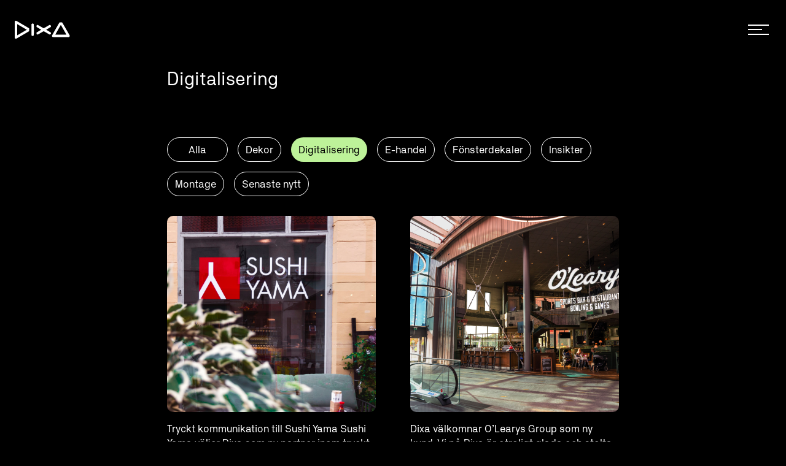

--- FILE ---
content_type: text/html; charset=UTF-8
request_url: https://www.dixa.se/category/digitalisering
body_size: 12819
content:


<!DOCTYPE html>
<html lang="sv-SE">

<head>
<script async src=" https://www.googletagmanager.com/gtag/js?id=G-119906235"></script>

<script>
 window.dataLayer = window.dataLayer || [];
 function gtag(){dataLayer.push(arguments);}
 gtag('js', new Date());
 gtag('config', 'G-119906235');</script>
    <meta charset="UTF-8">
    <meta name="viewport" content="width=device-width, initial-scale=1">
	<link rel="icon" type="image/png" href="https://www.dixa.se/wp-content/uploads/2022/12/Skarmavbild-2022-12-13-kl.-09.56.33-e1670926215308.png">
    <style type="text/css">.text-dixa-strong-new-green{color:#bdf299!important} .primary-button{background-color: #bdf299!important} .primary-button:hover{background-color: black !important} .cat-btns.active{background-color: #bdf299!important} .cat-btns:hover{background-color: #bdf299!important} .usp-button{background-color: #bdf299!important} .usp-button:hover{background-color: black !important} .gform_button {background-color: #bdf299!important} .gform_button:hover{background-color: black !important} .hexagon{fill:#defbd0!important}</style>

    <meta name='robots' content='index, follow, max-image-preview:large, max-snippet:-1, max-video-preview:-1' />
<link rel="alternate" hreflang="sv" href="https://www.dixa.se/category/digitalisering/" />
<link rel="alternate" hreflang="x-default" href="https://www.dixa.se/category/digitalisering/" />

<!-- Google Tag Manager for WordPress by gtm4wp.com -->
<script data-cfasync="false" data-pagespeed-no-defer>
	var gtm4wp_datalayer_name = "dataLayer";
	var dataLayer = dataLayer || [];
</script>
<!-- End Google Tag Manager for WordPress by gtm4wp.com -->
	<!-- This site is optimized with the Yoast SEO Premium plugin v26.7 (Yoast SEO v26.7) - https://yoast.com/wordpress/plugins/seo/ -->
	<title>Digitalisering-arkiv - Dixa</title>
	<link rel="canonical" href="https://www.dixa.se/category/digitalisering/" />
	<meta property="og:locale" content="sv_SE" />
	<meta property="og:type" content="article" />
	<meta property="og:title" content="Digitalisering-arkiv" />
	<meta property="og:url" content="https://www.dixa.se/category/digitalisering/" />
	<meta property="og:site_name" content="Dixa" />
	<meta name="twitter:card" content="summary_large_image" />
	<script type="application/ld+json" class="yoast-schema-graph">{"@context":"https://schema.org","@graph":[{"@type":"CollectionPage","@id":"https://www.dixa.se/category/digitalisering/","url":"https://www.dixa.se/category/digitalisering/","name":"Digitalisering-arkiv - Dixa","isPartOf":{"@id":"https://www.dixa.se/#website"},"primaryImageOfPage":{"@id":"https://www.dixa.se/category/digitalisering/#primaryimage"},"image":{"@id":"https://www.dixa.se/category/digitalisering/#primaryimage"},"thumbnailUrl":"https://www.dixa.se/wp-content/uploads/2024/09/lilla5-scaled.jpg","breadcrumb":{"@id":"https://www.dixa.se/category/digitalisering/#breadcrumb"},"inLanguage":"sv-SE"},{"@type":"ImageObject","inLanguage":"sv-SE","@id":"https://www.dixa.se/category/digitalisering/#primaryimage","url":"https://www.dixa.se/wp-content/uploads/2024/09/lilla5-scaled.jpg","contentUrl":"https://www.dixa.se/wp-content/uploads/2024/09/lilla5-scaled.jpg","width":2560,"height":1707,"caption":"Sushi Yama"},{"@type":"BreadcrumbList","@id":"https://www.dixa.se/category/digitalisering/#breadcrumb","itemListElement":[{"@type":"ListItem","position":1,"name":"Hem","item":"https://www.dixa.se/"},{"@type":"ListItem","position":2,"name":"Digitalisering"}]},{"@type":"WebSite","@id":"https://www.dixa.se/#website","url":"https://www.dixa.se/","name":"Dixa","description":"Skräddarsydda trycklösningar med montering i hela Sverige","publisher":{"@id":"https://www.dixa.se/#organization"},"potentialAction":[{"@type":"SearchAction","target":{"@type":"EntryPoint","urlTemplate":"https://www.dixa.se/?s={search_term_string}"},"query-input":{"@type":"PropertyValueSpecification","valueRequired":true,"valueName":"search_term_string"}}],"inLanguage":"sv-SE"},{"@type":"Organization","@id":"https://www.dixa.se/#organization","name":"Dixa","url":"https://www.dixa.se/","logo":{"@type":"ImageObject","inLanguage":"sv-SE","@id":"https://www.dixa.se/#/schema/logo/image/","url":"https://www.dixa.se/wp-content/uploads/2023/01/DIXA.jpg","contentUrl":"https://www.dixa.se/wp-content/uploads/2023/01/DIXA.jpg","width":1440,"height":1024,"caption":"Dixa"},"image":{"@id":"https://www.dixa.se/#/schema/logo/image/"},"sameAs":["https://www.linkedin.com/company/dixa-ab"]}]}</script>
	<!-- / Yoast SEO Premium plugin. -->


		<!-- This site uses the Google Analytics by MonsterInsights plugin v9.11.1 - Using Analytics tracking - https://www.monsterinsights.com/ -->
							<script src="//www.googletagmanager.com/gtag/js?id=G-XQVM6M1PY8"  data-cfasync="false" data-wpfc-render="false" type="text/javascript" async></script>
			<script data-cfasync="false" data-wpfc-render="false" type="text/javascript">
				var mi_version = '9.11.1';
				var mi_track_user = true;
				var mi_no_track_reason = '';
								var MonsterInsightsDefaultLocations = {"page_location":"https:\/\/www.dixa.se\/category\/digitalisering\/"};
								if ( typeof MonsterInsightsPrivacyGuardFilter === 'function' ) {
					var MonsterInsightsLocations = (typeof MonsterInsightsExcludeQuery === 'object') ? MonsterInsightsPrivacyGuardFilter( MonsterInsightsExcludeQuery ) : MonsterInsightsPrivacyGuardFilter( MonsterInsightsDefaultLocations );
				} else {
					var MonsterInsightsLocations = (typeof MonsterInsightsExcludeQuery === 'object') ? MonsterInsightsExcludeQuery : MonsterInsightsDefaultLocations;
				}

								var disableStrs = [
										'ga-disable-G-XQVM6M1PY8',
									];

				/* Function to detect opted out users */
				function __gtagTrackerIsOptedOut() {
					for (var index = 0; index < disableStrs.length; index++) {
						if (document.cookie.indexOf(disableStrs[index] + '=true') > -1) {
							return true;
						}
					}

					return false;
				}

				/* Disable tracking if the opt-out cookie exists. */
				if (__gtagTrackerIsOptedOut()) {
					for (var index = 0; index < disableStrs.length; index++) {
						window[disableStrs[index]] = true;
					}
				}

				/* Opt-out function */
				function __gtagTrackerOptout() {
					for (var index = 0; index < disableStrs.length; index++) {
						document.cookie = disableStrs[index] + '=true; expires=Thu, 31 Dec 2099 23:59:59 UTC; path=/';
						window[disableStrs[index]] = true;
					}
				}

				if ('undefined' === typeof gaOptout) {
					function gaOptout() {
						__gtagTrackerOptout();
					}
				}
								window.dataLayer = window.dataLayer || [];

				window.MonsterInsightsDualTracker = {
					helpers: {},
					trackers: {},
				};
				if (mi_track_user) {
					function __gtagDataLayer() {
						dataLayer.push(arguments);
					}

					function __gtagTracker(type, name, parameters) {
						if (!parameters) {
							parameters = {};
						}

						if (parameters.send_to) {
							__gtagDataLayer.apply(null, arguments);
							return;
						}

						if (type === 'event') {
														parameters.send_to = monsterinsights_frontend.v4_id;
							var hookName = name;
							if (typeof parameters['event_category'] !== 'undefined') {
								hookName = parameters['event_category'] + ':' + name;
							}

							if (typeof MonsterInsightsDualTracker.trackers[hookName] !== 'undefined') {
								MonsterInsightsDualTracker.trackers[hookName](parameters);
							} else {
								__gtagDataLayer('event', name, parameters);
							}
							
						} else {
							__gtagDataLayer.apply(null, arguments);
						}
					}

					__gtagTracker('js', new Date());
					__gtagTracker('set', {
						'developer_id.dZGIzZG': true,
											});
					if ( MonsterInsightsLocations.page_location ) {
						__gtagTracker('set', MonsterInsightsLocations);
					}
										__gtagTracker('config', 'G-XQVM6M1PY8', {"forceSSL":"true","link_attribution":"true"} );
										window.gtag = __gtagTracker;										(function () {
						/* https://developers.google.com/analytics/devguides/collection/analyticsjs/ */
						/* ga and __gaTracker compatibility shim. */
						var noopfn = function () {
							return null;
						};
						var newtracker = function () {
							return new Tracker();
						};
						var Tracker = function () {
							return null;
						};
						var p = Tracker.prototype;
						p.get = noopfn;
						p.set = noopfn;
						p.send = function () {
							var args = Array.prototype.slice.call(arguments);
							args.unshift('send');
							__gaTracker.apply(null, args);
						};
						var __gaTracker = function () {
							var len = arguments.length;
							if (len === 0) {
								return;
							}
							var f = arguments[len - 1];
							if (typeof f !== 'object' || f === null || typeof f.hitCallback !== 'function') {
								if ('send' === arguments[0]) {
									var hitConverted, hitObject = false, action;
									if ('event' === arguments[1]) {
										if ('undefined' !== typeof arguments[3]) {
											hitObject = {
												'eventAction': arguments[3],
												'eventCategory': arguments[2],
												'eventLabel': arguments[4],
												'value': arguments[5] ? arguments[5] : 1,
											}
										}
									}
									if ('pageview' === arguments[1]) {
										if ('undefined' !== typeof arguments[2]) {
											hitObject = {
												'eventAction': 'page_view',
												'page_path': arguments[2],
											}
										}
									}
									if (typeof arguments[2] === 'object') {
										hitObject = arguments[2];
									}
									if (typeof arguments[5] === 'object') {
										Object.assign(hitObject, arguments[5]);
									}
									if ('undefined' !== typeof arguments[1].hitType) {
										hitObject = arguments[1];
										if ('pageview' === hitObject.hitType) {
											hitObject.eventAction = 'page_view';
										}
									}
									if (hitObject) {
										action = 'timing' === arguments[1].hitType ? 'timing_complete' : hitObject.eventAction;
										hitConverted = mapArgs(hitObject);
										__gtagTracker('event', action, hitConverted);
									}
								}
								return;
							}

							function mapArgs(args) {
								var arg, hit = {};
								var gaMap = {
									'eventCategory': 'event_category',
									'eventAction': 'event_action',
									'eventLabel': 'event_label',
									'eventValue': 'event_value',
									'nonInteraction': 'non_interaction',
									'timingCategory': 'event_category',
									'timingVar': 'name',
									'timingValue': 'value',
									'timingLabel': 'event_label',
									'page': 'page_path',
									'location': 'page_location',
									'title': 'page_title',
									'referrer' : 'page_referrer',
								};
								for (arg in args) {
																		if (!(!args.hasOwnProperty(arg) || !gaMap.hasOwnProperty(arg))) {
										hit[gaMap[arg]] = args[arg];
									} else {
										hit[arg] = args[arg];
									}
								}
								return hit;
							}

							try {
								f.hitCallback();
							} catch (ex) {
							}
						};
						__gaTracker.create = newtracker;
						__gaTracker.getByName = newtracker;
						__gaTracker.getAll = function () {
							return [];
						};
						__gaTracker.remove = noopfn;
						__gaTracker.loaded = true;
						window['__gaTracker'] = __gaTracker;
					})();
									} else {
										console.log("");
					(function () {
						function __gtagTracker() {
							return null;
						}

						window['__gtagTracker'] = __gtagTracker;
						window['gtag'] = __gtagTracker;
					})();
									}
			</script>
							<!-- / Google Analytics by MonsterInsights -->
		<style id='wp-img-auto-sizes-contain-inline-css' type='text/css'>
img:is([sizes=auto i],[sizes^="auto," i]){contain-intrinsic-size:3000px 1500px}
/*# sourceURL=wp-img-auto-sizes-contain-inline-css */
</style>
<link rel='stylesheet' id='wp-block-library-css' href='https://www.dixa.se/wp-includes/css/dist/block-library/style.min.css?ver=6.9' type='text/css' media='all' />
<style id='wp-block-paragraph-inline-css' type='text/css'>
.is-small-text{font-size:.875em}.is-regular-text{font-size:1em}.is-large-text{font-size:2.25em}.is-larger-text{font-size:3em}.has-drop-cap:not(:focus):first-letter{float:left;font-size:8.4em;font-style:normal;font-weight:100;line-height:.68;margin:.05em .1em 0 0;text-transform:uppercase}body.rtl .has-drop-cap:not(:focus):first-letter{float:none;margin-left:.1em}p.has-drop-cap.has-background{overflow:hidden}:root :where(p.has-background){padding:1.25em 2.375em}:where(p.has-text-color:not(.has-link-color)) a{color:inherit}p.has-text-align-left[style*="writing-mode:vertical-lr"],p.has-text-align-right[style*="writing-mode:vertical-rl"]{rotate:180deg}
/*# sourceURL=https://www.dixa.se/wp-includes/blocks/paragraph/style.min.css */
</style>
<style id='global-styles-inline-css' type='text/css'>
:root{--wp--preset--aspect-ratio--square: 1;--wp--preset--aspect-ratio--4-3: 4/3;--wp--preset--aspect-ratio--3-4: 3/4;--wp--preset--aspect-ratio--3-2: 3/2;--wp--preset--aspect-ratio--2-3: 2/3;--wp--preset--aspect-ratio--16-9: 16/9;--wp--preset--aspect-ratio--9-16: 9/16;--wp--preset--color--black: #000000;--wp--preset--color--cyan-bluish-gray: #abb8c3;--wp--preset--color--white: #ffffff;--wp--preset--color--pale-pink: #f78da7;--wp--preset--color--vivid-red: #cf2e2e;--wp--preset--color--luminous-vivid-orange: #ff6900;--wp--preset--color--luminous-vivid-amber: #fcb900;--wp--preset--color--light-green-cyan: #7bdcb5;--wp--preset--color--vivid-green-cyan: #00d084;--wp--preset--color--pale-cyan-blue: #8ed1fc;--wp--preset--color--vivid-cyan-blue: #0693e3;--wp--preset--color--vivid-purple: #9b51e0;--wp--preset--color--primary: #15bfa5;--wp--preset--color--secondary: #212121;--wp--preset--color--grey: #f5f5f5;--wp--preset--color--light: #F9FAFB;--wp--preset--color--ogreen: #DEFBD0;--wp--preset--gradient--vivid-cyan-blue-to-vivid-purple: linear-gradient(135deg,rgb(6,147,227) 0%,rgb(155,81,224) 100%);--wp--preset--gradient--light-green-cyan-to-vivid-green-cyan: linear-gradient(135deg,rgb(122,220,180) 0%,rgb(0,208,130) 100%);--wp--preset--gradient--luminous-vivid-amber-to-luminous-vivid-orange: linear-gradient(135deg,rgb(252,185,0) 0%,rgb(255,105,0) 100%);--wp--preset--gradient--luminous-vivid-orange-to-vivid-red: linear-gradient(135deg,rgb(255,105,0) 0%,rgb(207,46,46) 100%);--wp--preset--gradient--very-light-gray-to-cyan-bluish-gray: linear-gradient(135deg,rgb(238,238,238) 0%,rgb(169,184,195) 100%);--wp--preset--gradient--cool-to-warm-spectrum: linear-gradient(135deg,rgb(74,234,220) 0%,rgb(151,120,209) 20%,rgb(207,42,186) 40%,rgb(238,44,130) 60%,rgb(251,105,98) 80%,rgb(254,248,76) 100%);--wp--preset--gradient--blush-light-purple: linear-gradient(135deg,rgb(255,206,236) 0%,rgb(152,150,240) 100%);--wp--preset--gradient--blush-bordeaux: linear-gradient(135deg,rgb(254,205,165) 0%,rgb(254,45,45) 50%,rgb(107,0,62) 100%);--wp--preset--gradient--luminous-dusk: linear-gradient(135deg,rgb(255,203,112) 0%,rgb(199,81,192) 50%,rgb(65,88,208) 100%);--wp--preset--gradient--pale-ocean: linear-gradient(135deg,rgb(255,245,203) 0%,rgb(182,227,212) 50%,rgb(51,167,181) 100%);--wp--preset--gradient--electric-grass: linear-gradient(135deg,rgb(202,248,128) 0%,rgb(113,206,126) 100%);--wp--preset--gradient--midnight: linear-gradient(135deg,rgb(2,3,129) 0%,rgb(40,116,252) 100%);--wp--preset--font-size--small: 0.875rem;--wp--preset--font-size--medium: 20px;--wp--preset--font-size--large: 1.125rem;--wp--preset--font-size--x-large: 42px;--wp--preset--font-size--regular: 1rem;--wp--preset--font-size--xl: 1.5rem;--wp--preset--font-size--xxl: 1.875rem;--wp--preset--font-size--xxxl: 2.25rem;--wp--preset--spacing--20: 0.44rem;--wp--preset--spacing--30: 0.67rem;--wp--preset--spacing--40: 1rem;--wp--preset--spacing--50: 1.5rem;--wp--preset--spacing--60: 2.25rem;--wp--preset--spacing--70: 3.38rem;--wp--preset--spacing--80: 5.06rem;--wp--preset--shadow--natural: 6px 6px 9px rgba(0, 0, 0, 0.2);--wp--preset--shadow--deep: 12px 12px 50px rgba(0, 0, 0, 0.4);--wp--preset--shadow--sharp: 6px 6px 0px rgba(0, 0, 0, 0.2);--wp--preset--shadow--outlined: 6px 6px 0px -3px rgb(255, 255, 255), 6px 6px rgb(0, 0, 0);--wp--preset--shadow--crisp: 6px 6px 0px rgb(0, 0, 0);}:root { --wp--style--global--content-size: 1290px;--wp--style--global--wide-size: 1920px; }:where(body) { margin: 0; }.wp-site-blocks > .alignleft { float: left; margin-right: 2em; }.wp-site-blocks > .alignright { float: right; margin-left: 2em; }.wp-site-blocks > .aligncenter { justify-content: center; margin-left: auto; margin-right: auto; }:where(.is-layout-flex){gap: 0.5em;}:where(.is-layout-grid){gap: 0.5em;}.is-layout-flow > .alignleft{float: left;margin-inline-start: 0;margin-inline-end: 2em;}.is-layout-flow > .alignright{float: right;margin-inline-start: 2em;margin-inline-end: 0;}.is-layout-flow > .aligncenter{margin-left: auto !important;margin-right: auto !important;}.is-layout-constrained > .alignleft{float: left;margin-inline-start: 0;margin-inline-end: 2em;}.is-layout-constrained > .alignright{float: right;margin-inline-start: 2em;margin-inline-end: 0;}.is-layout-constrained > .aligncenter{margin-left: auto !important;margin-right: auto !important;}.is-layout-constrained > :where(:not(.alignleft):not(.alignright):not(.alignfull)){max-width: var(--wp--style--global--content-size);margin-left: auto !important;margin-right: auto !important;}.is-layout-constrained > .alignwide{max-width: var(--wp--style--global--wide-size);}body .is-layout-flex{display: flex;}.is-layout-flex{flex-wrap: wrap;align-items: center;}.is-layout-flex > :is(*, div){margin: 0;}body .is-layout-grid{display: grid;}.is-layout-grid > :is(*, div){margin: 0;}body{padding-top: 0px;padding-right: 0px;padding-bottom: 0px;padding-left: 0px;}a:where(:not(.wp-element-button)){text-decoration: underline;}:root :where(.wp-element-button, .wp-block-button__link){background-color: #32373c;border-width: 0;color: #fff;font-family: inherit;font-size: inherit;font-style: inherit;font-weight: inherit;letter-spacing: inherit;line-height: inherit;padding-top: calc(0.667em + 2px);padding-right: calc(1.333em + 2px);padding-bottom: calc(0.667em + 2px);padding-left: calc(1.333em + 2px);text-decoration: none;text-transform: inherit;}.has-black-color{color: var(--wp--preset--color--black) !important;}.has-cyan-bluish-gray-color{color: var(--wp--preset--color--cyan-bluish-gray) !important;}.has-white-color{color: var(--wp--preset--color--white) !important;}.has-pale-pink-color{color: var(--wp--preset--color--pale-pink) !important;}.has-vivid-red-color{color: var(--wp--preset--color--vivid-red) !important;}.has-luminous-vivid-orange-color{color: var(--wp--preset--color--luminous-vivid-orange) !important;}.has-luminous-vivid-amber-color{color: var(--wp--preset--color--luminous-vivid-amber) !important;}.has-light-green-cyan-color{color: var(--wp--preset--color--light-green-cyan) !important;}.has-vivid-green-cyan-color{color: var(--wp--preset--color--vivid-green-cyan) !important;}.has-pale-cyan-blue-color{color: var(--wp--preset--color--pale-cyan-blue) !important;}.has-vivid-cyan-blue-color{color: var(--wp--preset--color--vivid-cyan-blue) !important;}.has-vivid-purple-color{color: var(--wp--preset--color--vivid-purple) !important;}.has-primary-color{color: var(--wp--preset--color--primary) !important;}.has-secondary-color{color: var(--wp--preset--color--secondary) !important;}.has-grey-color{color: var(--wp--preset--color--grey) !important;}.has-light-color{color: var(--wp--preset--color--light) !important;}.has-ogreen-color{color: var(--wp--preset--color--ogreen) !important;}.has-black-background-color{background-color: var(--wp--preset--color--black) !important;}.has-cyan-bluish-gray-background-color{background-color: var(--wp--preset--color--cyan-bluish-gray) !important;}.has-white-background-color{background-color: var(--wp--preset--color--white) !important;}.has-pale-pink-background-color{background-color: var(--wp--preset--color--pale-pink) !important;}.has-vivid-red-background-color{background-color: var(--wp--preset--color--vivid-red) !important;}.has-luminous-vivid-orange-background-color{background-color: var(--wp--preset--color--luminous-vivid-orange) !important;}.has-luminous-vivid-amber-background-color{background-color: var(--wp--preset--color--luminous-vivid-amber) !important;}.has-light-green-cyan-background-color{background-color: var(--wp--preset--color--light-green-cyan) !important;}.has-vivid-green-cyan-background-color{background-color: var(--wp--preset--color--vivid-green-cyan) !important;}.has-pale-cyan-blue-background-color{background-color: var(--wp--preset--color--pale-cyan-blue) !important;}.has-vivid-cyan-blue-background-color{background-color: var(--wp--preset--color--vivid-cyan-blue) !important;}.has-vivid-purple-background-color{background-color: var(--wp--preset--color--vivid-purple) !important;}.has-primary-background-color{background-color: var(--wp--preset--color--primary) !important;}.has-secondary-background-color{background-color: var(--wp--preset--color--secondary) !important;}.has-grey-background-color{background-color: var(--wp--preset--color--grey) !important;}.has-light-background-color{background-color: var(--wp--preset--color--light) !important;}.has-ogreen-background-color{background-color: var(--wp--preset--color--ogreen) !important;}.has-black-border-color{border-color: var(--wp--preset--color--black) !important;}.has-cyan-bluish-gray-border-color{border-color: var(--wp--preset--color--cyan-bluish-gray) !important;}.has-white-border-color{border-color: var(--wp--preset--color--white) !important;}.has-pale-pink-border-color{border-color: var(--wp--preset--color--pale-pink) !important;}.has-vivid-red-border-color{border-color: var(--wp--preset--color--vivid-red) !important;}.has-luminous-vivid-orange-border-color{border-color: var(--wp--preset--color--luminous-vivid-orange) !important;}.has-luminous-vivid-amber-border-color{border-color: var(--wp--preset--color--luminous-vivid-amber) !important;}.has-light-green-cyan-border-color{border-color: var(--wp--preset--color--light-green-cyan) !important;}.has-vivid-green-cyan-border-color{border-color: var(--wp--preset--color--vivid-green-cyan) !important;}.has-pale-cyan-blue-border-color{border-color: var(--wp--preset--color--pale-cyan-blue) !important;}.has-vivid-cyan-blue-border-color{border-color: var(--wp--preset--color--vivid-cyan-blue) !important;}.has-vivid-purple-border-color{border-color: var(--wp--preset--color--vivid-purple) !important;}.has-primary-border-color{border-color: var(--wp--preset--color--primary) !important;}.has-secondary-border-color{border-color: var(--wp--preset--color--secondary) !important;}.has-grey-border-color{border-color: var(--wp--preset--color--grey) !important;}.has-light-border-color{border-color: var(--wp--preset--color--light) !important;}.has-ogreen-border-color{border-color: var(--wp--preset--color--ogreen) !important;}.has-vivid-cyan-blue-to-vivid-purple-gradient-background{background: var(--wp--preset--gradient--vivid-cyan-blue-to-vivid-purple) !important;}.has-light-green-cyan-to-vivid-green-cyan-gradient-background{background: var(--wp--preset--gradient--light-green-cyan-to-vivid-green-cyan) !important;}.has-luminous-vivid-amber-to-luminous-vivid-orange-gradient-background{background: var(--wp--preset--gradient--luminous-vivid-amber-to-luminous-vivid-orange) !important;}.has-luminous-vivid-orange-to-vivid-red-gradient-background{background: var(--wp--preset--gradient--luminous-vivid-orange-to-vivid-red) !important;}.has-very-light-gray-to-cyan-bluish-gray-gradient-background{background: var(--wp--preset--gradient--very-light-gray-to-cyan-bluish-gray) !important;}.has-cool-to-warm-spectrum-gradient-background{background: var(--wp--preset--gradient--cool-to-warm-spectrum) !important;}.has-blush-light-purple-gradient-background{background: var(--wp--preset--gradient--blush-light-purple) !important;}.has-blush-bordeaux-gradient-background{background: var(--wp--preset--gradient--blush-bordeaux) !important;}.has-luminous-dusk-gradient-background{background: var(--wp--preset--gradient--luminous-dusk) !important;}.has-pale-ocean-gradient-background{background: var(--wp--preset--gradient--pale-ocean) !important;}.has-electric-grass-gradient-background{background: var(--wp--preset--gradient--electric-grass) !important;}.has-midnight-gradient-background{background: var(--wp--preset--gradient--midnight) !important;}.has-small-font-size{font-size: var(--wp--preset--font-size--small) !important;}.has-medium-font-size{font-size: var(--wp--preset--font-size--medium) !important;}.has-large-font-size{font-size: var(--wp--preset--font-size--large) !important;}.has-x-large-font-size{font-size: var(--wp--preset--font-size--x-large) !important;}.has-regular-font-size{font-size: var(--wp--preset--font-size--regular) !important;}.has-xl-font-size{font-size: var(--wp--preset--font-size--xl) !important;}.has-xxl-font-size{font-size: var(--wp--preset--font-size--xxl) !important;}.has-xxxl-font-size{font-size: var(--wp--preset--font-size--xxxl) !important;}
/*# sourceURL=global-styles-inline-css */
</style>
<style id='core-block-supports-inline-css' type='text/css'>
.wp-elements-388c01fba1c427de33d20cd6f551a57c a:where(:not(.wp-element-button)){color:var(--wp--preset--color--white);}.wp-elements-b150cafce1e236405f9862dc9d40ca81 a:where(:not(.wp-element-button)){color:var(--wp--preset--color--white);}.wp-elements-1d6d50c96f52800316018fd1665c9c0c a:where(:not(.wp-element-button)){color:var(--wp--preset--color--white);}.wp-elements-10deb507ec24bf5f659506fc25dd4c21 a:where(:not(.wp-element-button)){color:var(--wp--preset--color--white);}
/*# sourceURL=core-block-supports-inline-css */
</style>

<link rel='stylesheet' id='main-css' href='https://www.dixa.se/wp-content/themes/dixa/dist/css/frontend-tailwind.css?id=356e8142920fd24cdc4c0a1ec7fa7a55&#038;ver=6.9' type='text/css' media='all' />
<script type="text/javascript" id="wpml-cookie-js-extra">
/* <![CDATA[ */
var wpml_cookies = {"wp-wpml_current_language":{"value":"sv","expires":1,"path":"/"}};
var wpml_cookies = {"wp-wpml_current_language":{"value":"sv","expires":1,"path":"/"}};
//# sourceURL=wpml-cookie-js-extra
/* ]]> */
</script>
<script type="text/javascript" src="https://www.dixa.se/wp-content/plugins/sitepress-multilingual-cms/res/js/cookies/language-cookie.js?ver=486900" id="wpml-cookie-js" defer="defer" data-wp-strategy="defer"></script>
<script type="text/javascript" src="https://www.dixa.se/wp-content/plugins/svg-support/vendor/DOMPurify/DOMPurify.min.js?ver=2.5.8" id="bodhi-dompurify-library-js"></script>
<script type="text/javascript" src="https://www.dixa.se/wp-content/plugins/google-analytics-for-wordpress/assets/js/frontend-gtag.min.js?ver=9.11.1" id="monsterinsights-frontend-script-js" async="async" data-wp-strategy="async"></script>
<script data-cfasync="false" data-wpfc-render="false" type="text/javascript" id='monsterinsights-frontend-script-js-extra'>/* <![CDATA[ */
var monsterinsights_frontend = {"js_events_tracking":"true","download_extensions":"doc,pdf,ppt,zip,xls,docx,pptx,xlsx","inbound_paths":"[{\"path\":\"\\\/go\\\/\",\"label\":\"affiliate\"},{\"path\":\"\\\/recommend\\\/\",\"label\":\"affiliate\"}]","home_url":"https:\/\/www.dixa.se","hash_tracking":"false","v4_id":"G-XQVM6M1PY8"};/* ]]> */
</script>
<script type="text/javascript" src="https://www.dixa.se/wp-includes/js/jquery/jquery.js?ver=6.9" id="jquery-js"></script>
<script type="text/javascript" id="bodhi_svg_inline-js-extra">
/* <![CDATA[ */
var svgSettings = {"skipNested":""};
//# sourceURL=bodhi_svg_inline-js-extra
/* ]]> */
</script>
<script type="text/javascript" src="https://www.dixa.se/wp-content/plugins/svg-support/js/min/svgs-inline-min.js" id="bodhi_svg_inline-js"></script>
<script type="text/javascript" id="bodhi_svg_inline-js-after">
/* <![CDATA[ */
cssTarget={"Bodhi":"img.svg-logo","ForceInlineSVG":"svg-logo"};ForceInlineSVGActive="false";frontSanitizationEnabled="on";
//# sourceURL=bodhi_svg_inline-js-after
/* ]]> */
</script>
<meta name="generator" content="WPML ver:4.8.6 stt:50;" />

<!-- Google Tag Manager for WordPress by gtm4wp.com -->
<!-- GTM Container placement set to off -->
<script data-cfasync="false" data-pagespeed-no-defer>
</script>
<script data-cfasync="false" data-pagespeed-no-defer>
	console.warn && console.warn("[GTM4WP] Google Tag Manager container code placement set to OFF !!!");
	console.warn && console.warn("[GTM4WP] Data layer codes are active but GTM container must be loaded using custom coding !!!");
</script>
<!-- End Google Tag Manager for WordPress by gtm4wp.com --></head>

<body data-rsssl=1 class="archive category category-digitalisering category-25 wp-theme-dixa group-blog hfeed">

	<header id="site-header" class="site-header h-24 bg-dixa-black flex flex-col justify-center fixed w-full top-0 z-[999] transition-[height,background-color,box-shadow] lg:bg-transparent desktop:px-8 duration-200 ease-in-out" role="banner">

			<div class="px-6 flex lg:block desktop:block ">

			<div class="flex justify-between w-full relative lg:static">
				<div class="h-[27.39px] lg:h-[35px] w-[110px] lg:w-[145px]  flex self-center">
				<a href="https://www.dixa.se/" class="branding flex flex-row items-center w-full" rel="home">

				<img class="svg-logo w-full" alt="alt-text" class=" " src="https://www.dixa.se/wp-content/uploads/2022/12/Group-4.svg" />

				</a>
				</div>
				<nav id="site-navigation" class="main-navigation bg-dixa-black h-screen invisible w-screen left-[-24px] absolute flex mt-16 items-center z-[999] lg:visible lg:bg-transparent lg:mt-0 lg:static lg:h-auto opacity-0 lg:opacity-100 transition-opacity" role="navigation">
					<div class="menu-container overflow-y-scroll lg:overflow-y-visible lg:ml-auto h-[calc(100%-110px)] lg:h-full"><ul id="primary-menu" class="menu"><li id="menu-item-25" class="menu-item menu-item-type-post_type menu-item-object-page current_page_parent menu-item-25"><a href="https://www.dixa.se/tryckeri-i-stockholm/"class="dropdown-toggle">Aktuellt<span class="nav-arrow"></span></a></li>
<li id="menu-item-213" class="menu-item menu-item-type-custom menu-item-object-custom menu-item-has-children dropdown menu-item-213"><a href="/tjanster" class="dropdown-toggle" data-toggle="dropdown">Tjänster <b class="caret"></b><span class="nav-arrow"></span></a>
<ul class="dropdown-menu depth_0" >
	<li id="menu-item-553" class="menu-item menu-item-type-post_type menu-item-object-services menu-item-553"><a href="https://www.dixa.se/tjanster/butikskampanj/"class="dropdown-toggle">Butikskampanj<span class="nav-arrow"></span></a></li>
	<li id="menu-item-551" class="menu-item menu-item-type-post_type menu-item-object-services menu-item-551"><a href="https://www.dixa.se/tjanster/butikspackning-logistik/"class="dropdown-toggle">Butikspackning &#038; Logistik<span class="nav-arrow"></span></a></li>
	<li id="menu-item-552" class="menu-item menu-item-type-post_type menu-item-object-services menu-item-552"><a href="https://www.dixa.se/tjanster/butiksreklam/"class="dropdown-toggle">Butiksreklam<span class="nav-arrow"></span></a></li>
	<li id="menu-item-554" class="menu-item menu-item-type-post_type menu-item-object-services menu-item-554"><a href="https://www.dixa.se/tjanster/butiksskyltning/"class="dropdown-toggle">Butiksskyltning<span class="nav-arrow"></span></a></li>
	<li id="menu-item-556" class="menu-item menu-item-type-post_type menu-item-object-services menu-item-556"><a href="https://www.dixa.se/tjanster/shop-in-shop/"class="dropdown-toggle">Shop in shop – vinnande koncept för ökad lönsamhet<span class="nav-arrow"></span></a></li>
	<li id="menu-item-4121" class="menu-item menu-item-type-post_type menu-item-object-services menu-item-4121"><a href="https://www.dixa.se/tjanster/skyltmontering-over-hela-sverige/"class="dropdown-toggle">Montering<span class="nav-arrow"></span></a></li>
	<li id="menu-item-1416" class="menu-item menu-item-type-post_type menu-item-object-services menu-item-1416"><a href="https://www.dixa.se/tjanster/dekor/"class="dropdown-toggle">Tryckt dekor och butiksinredning<span class="nav-arrow"></span></a></li>
</ul>
</li>
<li id="menu-item-244" class="menu-item menu-item-type-custom menu-item-object-custom menu-item-has-children dropdown menu-item-244"><a href="/showroom" class="dropdown-toggle" data-toggle="dropdown">Produkter <b class="caret"></b><span class="nav-arrow"></span></a>
<ul class="dropdown-menu depth_0" >
	<li id="menu-item-3289" class="menu-item menu-item-type-post_type menu-item-object-showroom menu-item-3289"><a href="https://www.dixa.se/showroom/affisch/"class="dropdown-toggle">Affisch och poster<span class="nav-arrow"></span></a></li>
	<li id="menu-item-3291" class="menu-item menu-item-type-post_type menu-item-object-showroom menu-item-3291"><a href="https://www.dixa.se/showroom/banderoll/"class="dropdown-toggle">Banderoll<span class="nav-arrow"></span></a></li>
	<li id="menu-item-3279" class="menu-item menu-item-type-post_type menu-item-object-showroom menu-item-3279"><a href="https://www.dixa.se/showroom/butiksskyltar-2/"class="dropdown-toggle">Butiksskyltar<span class="nav-arrow"></span></a></li>
	<li id="menu-item-3286" class="menu-item menu-item-type-post_type menu-item-object-showroom menu-item-3286"><a href="https://www.dixa.se/showroom/fasadvepor/"class="dropdown-toggle">Fasadvepor<span class="nav-arrow"></span></a></li>
	<li id="menu-item-3281" class="menu-item menu-item-type-post_type menu-item-object-showroom menu-item-3281"><a href="https://www.dixa.se/showroom/fototapet/"class="dropdown-toggle">Fototapet<span class="nav-arrow"></span></a></li>
	<li id="menu-item-3283" class="menu-item menu-item-type-post_type menu-item-object-showroom menu-item-3283"><a href="https://www.dixa.se/showroom/fonsterdekaler/"class="dropdown-toggle">Fönsterdekor<span class="nav-arrow"></span></a></li>
	<li id="menu-item-3284" class="menu-item menu-item-type-post_type menu-item-object-showroom menu-item-3284"><a href="https://www.dixa.se/showroom/golvdekaler/"class="dropdown-toggle">Golvdekaler<span class="nav-arrow"></span></a></li>
	<li id="menu-item-3288" class="menu-item menu-item-type-post_type menu-item-object-showroom menu-item-3288"><a href="https://www.dixa.se/showroom/hyllvippa/"class="dropdown-toggle">Hyllvippor och hylltalare<span class="nav-arrow"></span></a></li>
	<li id="menu-item-3287" class="menu-item menu-item-type-post_type menu-item-object-showroom menu-item-3287"><a href="https://www.dixa.se/showroom/butiksskyltar/"class="dropdown-toggle">Magnetskyltar med ferrofilm<span class="nav-arrow"></span></a></li>
	<li id="menu-item-3461" class="menu-item menu-item-type-post_type menu-item-object-showroom menu-item-3461"><a href="https://www.dixa.se/showroom/massmaterial-och-inredning/"class="dropdown-toggle">Mässa &#038; Event<span class="nav-arrow"></span></a></li>
	<li id="menu-item-3282" class="menu-item menu-item-type-post_type menu-item-object-showroom menu-item-3282"><a href="https://www.dixa.se/showroom/podier/"class="dropdown-toggle">Podier och Golvmontrar<span class="nav-arrow"></span></a></li>
	<li id="menu-item-3285" class="menu-item menu-item-type-post_type menu-item-object-showroom menu-item-3285"><a href="https://www.dixa.se/showroom/standee/"class="dropdown-toggle">Standee och fristående skyltar<span class="nav-arrow"></span></a></li>
	<li id="menu-item-3290" class="menu-item menu-item-type-post_type menu-item-object-showroom menu-item-3290"><a href="https://www.dixa.se/showroom/stortkorg-exponeringsstall/"class="dropdown-toggle">Störtkorg<span class="nav-arrow"></span></a></li>
</ul>
</li>
<li id="menu-item-363" class="menu-item menu-item-type-custom menu-item-object-custom menu-item-363"><a href="/case"class="dropdown-toggle">Case<span class="nav-arrow"></span></a></li>
<li id="menu-item-952" class="menu-item menu-item-type-post_type menu-item-object-page menu-item-has-children dropdown menu-item-952"><a href="https://www.dixa.se/om-oss/" class="dropdown-toggle" data-toggle="dropdown">Om oss <b class="caret"></b><span class="nav-arrow"></span></a>
<ul class="dropdown-menu depth_0" >
	<li id="menu-item-1392" class="menu-item menu-item-type-post_type menu-item-object-page menu-item-1392"><a href="https://www.dixa.se/om-oss/var-arbetsmetod/"class="dropdown-toggle">Vår arbetsmetod<span class="nav-arrow"></span></a></li>
</ul>
</li>
<li id="menu-item-563" class="menu-item menu-item-type-custom menu-item-object-custom menu-item-563"><a href="http://weborder.dixa.se/System/Login?ReturnUrl=%2f&amp;p=Dixa"class="dropdown-toggle">Webborder<span class="nav-arrow"></span></a></li>
</ul></div>					       <div class="custom-menu-items justify-center hidden relative flex-col ml-8 pb-32 flex mr-[2.4rem] lg:flex-row lg:items-center lg:border-none lg:pb-0 lg:ml-8 lg:mr-0 ">

                            <button class="wpml-icon-text text-decoration-none py-4 items-center lg:w-auto lg:flex" title="Språk"
                                data-bs-toggle="dropdown" data-bs-display="static" aria-expanded="false">


                                <li class="wpml-lang lg:h-[50px] lg:flex lg:items-center uppercase text-lg text-white flex w-full">
                                <svg width="26" id="arrow-wpml" class="mr-4 lg:mr-1" height="26" viewBox="0 0 26 26" fill="none" xmlns="http://www.w3.org/2000/svg"><path d="M12.5765 25.15C10.8158 25.15 9.17038 24.8199 7.64024 24.1597C6.11009 23.4995 4.77908 22.6036 3.64719 21.4718C2.5153 20.3401 1.62447 19.004 0.974681 17.4635C0.324894 15.9231 0 14.2726 0 12.5121C0 10.7516 0.324894 9.11164 0.974681 7.59216C1.62447 6.07268 2.5153 4.74706 3.64719 3.61531C4.77908 2.48356 6.11009 1.59807 7.64024 0.958844C9.17038 0.319615 10.8158 0 12.5765 0C14.3372 0 15.9827 0.319615 17.5128 0.958844C19.043 1.59807 20.374 2.48356 21.5059 3.61531C22.6377 4.74706 23.5286 6.07268 24.1784 7.59216C24.8282 9.11164 25.153 10.7516 25.153 12.5121C25.153 14.2726 24.8282 15.9231 24.1784 17.4635C23.5286 19.004 22.6377 20.3401 21.5059 21.4718C20.374 22.6036 19.043 23.4995 17.5128 24.1597C15.9827 24.8199 14.3372 25.15 12.5765 25.15ZM12.5765 23.3266C13.3102 22.5721 13.9233 21.7076 14.4158 20.733C14.9084 19.7585 15.3119 18.6005 15.6263 17.2592H9.55816C9.85161 18.5167 10.2446 19.6484 10.7372 20.6544C11.2298 21.6604 11.8429 22.5512 12.5765 23.3266ZM9.90401 22.9494C9.37999 22.153 8.92933 21.2937 8.55203 20.3715C8.17474 19.4493 7.86033 18.4119 7.6088 17.2592H2.8926C3.68911 18.7472 4.61139 19.9157 5.65943 20.7645C6.70748 21.6133 8.12234 22.3416 9.90401 22.9494ZM15.2805 22.9179C16.7897 22.4359 18.1469 21.7128 19.3521 20.7487C20.5574 19.7847 21.5268 18.6215 22.2604 17.2592H17.5757C17.3032 18.3909 16.9835 19.4179 16.6167 20.3401C16.2499 21.2622 15.8045 22.1215 15.2805 22.9179ZM2.26377 15.3729H7.26294C7.20006 14.8071 7.16338 14.2988 7.1529 13.8482C7.14242 13.3976 7.13718 12.9522 7.13718 12.5121C7.13718 11.9882 7.14766 11.5218 7.16862 11.1132C7.18958 10.7045 7.2315 10.2486 7.29438 9.74562H2.26377C2.11705 10.2486 2.01748 10.6992 1.96508 11.0974C1.91268 11.4956 1.88648 11.9672 1.88648 12.5121C1.88648 13.057 1.91268 13.5443 1.96508 13.974C2.01748 14.4036 2.11705 14.8699 2.26377 15.3729V15.3729ZM9.2123 15.3729H15.9722C16.056 14.7232 16.1084 14.194 16.1294 13.7853C16.1503 13.3767 16.1608 12.9522 16.1608 12.5121C16.1608 12.093 16.1503 11.6895 16.1294 11.3018C16.1084 10.9141 16.056 10.3953 15.9722 9.74562H9.2123C9.12846 10.3953 9.07606 10.9141 9.0551 11.3018C9.03413 11.6895 9.02365 12.093 9.02365 12.5121C9.02365 12.9522 9.03413 13.3767 9.0551 13.7853C9.07606 14.194 9.12846 14.7232 9.2123 15.3729V15.3729ZM17.8587 15.3729H22.8893C23.036 14.8699 23.1356 14.4036 23.188 13.974C23.2404 13.5443 23.2666 13.057 23.2666 12.5121C23.2666 11.9672 23.2404 11.4956 23.188 11.0974C23.1356 10.6992 23.036 10.2486 22.8893 9.74562H17.8901C17.953 10.4792 17.9949 11.0398 18.0159 11.4275C18.0368 11.8153 18.0473 12.1768 18.0473 12.5121C18.0473 12.9732 18.0316 13.4081 18.0001 13.8168C17.9687 14.2255 17.9215 14.7442 17.8587 15.3729V15.3729ZM17.5442 7.85937H22.2604C21.5687 6.41325 20.6203 5.20815 19.415 4.24406C18.2098 3.27998 16.8211 2.59883 15.249 2.20062C15.7731 2.97608 16.2185 3.81442 16.5853 4.71562C16.9521 5.61683 17.2718 6.66475 17.5442 7.85937V7.85937ZM9.55816 7.85937H15.6578C15.4272 6.74858 15.0394 5.67447 14.4944 4.63703C13.9495 3.59959 13.3102 2.68267 12.5765 1.88625C11.9058 2.45212 11.3398 3.19615 10.8787 4.11831C10.4176 5.04048 9.97737 6.2875 9.55816 7.85937V7.85937ZM2.8926 7.85937H7.64024C7.87081 6.72762 8.16426 5.71639 8.52059 4.82566C8.87693 3.93493 9.32759 3.0704 9.87257 2.23206C8.3005 2.63027 6.92757 3.30094 5.75376 4.24406C4.57995 5.18719 3.62623 6.39229 2.8926 7.85937V7.85937Z" fill="white"/></svg>


                                    sv                                </li>
								<ul class="wpml-list"><li class="selected"><a href="https://www.dixa.se/category/digitalisering/">SV</a></li></ul>								<div class="lg:hidden pt-8 flex mt-4 justify-center">
                                    <a href="/kontakt" class="self-center"><button class="primary-button h-50 lg:hidden">Kontakta oss</button></a>
                                </div>
				        
							<a href="/kontakt"><button id="btn-desk" class="primary-button hidden lg:block lg:ml-4">Kontakta oss</button></a>


                                </div>

				</nav>
                <a href="#" class="main-navigation-toggle lg:hidden flex flex-col justify-between flex-wrap px-1 py-2 h-[2.0625rem] w-[43px] before:content-[''] before:h-[.1275rem] before:w-full before:relative before:block before:top-0 before:origin-top after:origin-bottom after:bottom-0 after:block before:bg-white before:transition-all after:content-[''] after:h-[.1175rem] after:w-full after:relative after:bg-white after:transition-all">
				<div class="h-[.1075rem] w-[23px] relative bg-white transition-all"></div>
			</a>

			</div>


			<div class="hidden lg:flex space-x-8">


			</div>

	</header>
    <div class="background-opacity h-screen fixed top-0 bottom-0 left-0 right-0 bg-black opacity-0 z-[100] invisible transition-opacity duration-150 ease-in"></div>


<main id="site-main" role="main">

	
	<div class="container mt-28 lg:flex lg:justify-between lg:mt-40 lg:mb-40 mb-6  ">
		<div class="flex">

		<h1>
			Digitalisering		</h1>

		</div>

		<div class="pt-4 w-full md:w-full lg:pt-0 lg:w-[409px]">
			<div class="flex flex-col">
				<h2 class="hidden lg:block">
				Digitalisering				</h2>
                <p class="body-1 pt-2 text-dixa-lightgrey md:w-full lg:max-w-[409px]">

                                        </p>
			</div>
			
			
			
		</div>

	</div>

	
    
		<div class="container w-full pt-3 lg:pt-24 lg:w-full  ">
			<div class="flex flex-wrap justify-start pb-8">
				<a href="https://www.dixa.se/tryckeri-i-stockholm/">
				<button class="cat-btns w-[99px] px-4 inactive py-2 mr-4" data-cat="all">Alla</button>
				</a>
		<a href=https://www.dixa.se/category/dekor/><button class="cat-btns mr-4 inactive" data-cat="dekor">Dekor</button></a><a href=https://www.dixa.se/category/digitalisering/><button class="cat-btns mr-4 active" data-cat="digitalisering">Digitalisering</button></a><a href=https://www.dixa.se/category/e-handel/><button class="cat-btns mr-4 inactive" data-cat="e-handel">E-handel</button></a><a href=https://www.dixa.se/category/fonsterdekaler/><button class="cat-btns mr-4 inactive" data-cat="fonsterdekaler">Fönsterdekaler</button></a><a href=https://www.dixa.se/category/insikter/><button class="cat-btns mr-4 inactive" data-cat="insikter">Insikter</button></a><a href=https://www.dixa.se/category/montage/><button class="cat-btns mr-4 inactive" data-cat="montage">Montage</button></a><a href=https://www.dixa.se/category/senaste-nytt/><button class="cat-btns mr-4 inactive" data-cat="senaste-nytt">Senaste nytt</button></a>		</div>
		</div>
	 			</div>

			


	<div class="container archive-posts grid grid-cols-1 md:grid-cols-2 lg:grid-cols-3 md:gap-14  " data-posttype="post">  
		
		
<div class="mt-8 flex flex-col pb-4 lg:mt-0 md:mt-0 lg:pt-6 lg:px-2">
        <div class="block-preview overflow-hidden lg:w-full desktop:self-center" >
            <a href="https://www.dixa.se/sushi-yama-valjer-dixa-som-ny-partner-inom-tryckt-kommunikation/">
       <img width="2560" height="1707" src="https://www.dixa.se/wp-content/uploads/2024/09/lilla5-scaled.jpg" class="w-full rounded-[10px] object-cover h-full !max-h-[285px] md:!h-[320px] md:!max-h-[320px] wp-post-image wp-post-image" alt="Sushi Yama" decoding="async" fetchpriority="high" srcset="https://www.dixa.se/wp-content/uploads/2024/09/lilla5-scaled.jpg 2560w, https://www.dixa.se/wp-content/uploads/2024/09/lilla5-300x200.jpg 300w, https://www.dixa.se/wp-content/uploads/2024/09/lilla5-1024x683.jpg 1024w, https://www.dixa.se/wp-content/uploads/2024/09/lilla5-768x512.jpg 768w, https://www.dixa.se/wp-content/uploads/2024/09/lilla5-1536x1024.jpg 1536w, https://www.dixa.se/wp-content/uploads/2024/09/lilla5-2048x1365.jpg 2048w" sizes="(max-width: 2560px) 100vw, 2560px" />            </a>
        </div>
        <div class="min-h-[48px] lg:h-auto mt-4 w-auto">
            <div>
                <h5>Tryckt kommunikation till Sushi Yama Sushi Yama väljer Dixa som ny partner inom tryckt kommunikation .Vi kan stolt säga varmt...</h5> 
            </div>

        <div class="block-cats first-cat uppercase body-small-cat mt-4 max-w-[500px] lg:mt-0 lg:pt-8">
        <span class="px-2 py-2 bg-dixa-lightblack rounded-[5px] " href="https://www.dixa.se/category/digitalisering/">Digitalisering</span><span class="px-2 py-2 bg-dixa-lightblack rounded-[5px] " href="https://www.dixa.se/category/e-handel/">E-handel</span><span class="px-2 py-2 bg-dixa-lightblack rounded-[5px] " href="https://www.dixa.se/category/fonsterdekaler/">Fönsterdekaler</span><span class="px-2 py-2 bg-dixa-lightblack rounded-[5px] " href="https://www.dixa.se/category/montage/">Montage</span>        </div>

        </div>
        

        </div>
<div class="mt-8 flex flex-col pb-4 lg:mt-0 md:mt-0 lg:pt-6 lg:px-2">
        <div class="block-preview overflow-hidden lg:w-full desktop:self-center" >
            <a href="https://www.dixa.se/dixa-valkomnar-olearys-group-till-dixa/">
       <img width="2560" height="1708" src="https://www.dixa.se/wp-content/uploads/2023/01/1614232681820_OLearys_Facade_Indoor-1-scaled.jpg" class="w-full rounded-[10px] object-cover h-full !max-h-[285px] md:!h-[320px] md:!max-h-[320px] wp-post-image wp-post-image" alt="O&#039;Learys Group till Dixa" decoding="async" srcset="https://www.dixa.se/wp-content/uploads/2023/01/1614232681820_OLearys_Facade_Indoor-1-scaled.jpg 2560w, https://www.dixa.se/wp-content/uploads/2023/01/1614232681820_OLearys_Facade_Indoor-1-300x200.jpg 300w, https://www.dixa.se/wp-content/uploads/2023/01/1614232681820_OLearys_Facade_Indoor-1-1024x683.jpg 1024w, https://www.dixa.se/wp-content/uploads/2023/01/1614232681820_OLearys_Facade_Indoor-1-768x512.jpg 768w, https://www.dixa.se/wp-content/uploads/2023/01/1614232681820_OLearys_Facade_Indoor-1-1536x1025.jpg 1536w, https://www.dixa.se/wp-content/uploads/2023/01/1614232681820_OLearys_Facade_Indoor-1-2048x1366.jpg 2048w" sizes="(max-width: 2560px) 100vw, 2560px" />            </a>
        </div>
        <div class="min-h-[48px] lg:h-auto mt-4 w-auto">
            <div>
                <h5>Dixa välkomnar O&#8217;Learys Group som ny kund. Vi på Dixa är otroligt glada och stolta över att kunna välkomna hela...</h5> 
            </div>

        <div class="block-cats first-cat uppercase body-small-cat mt-4 max-w-[500px] lg:mt-0 lg:pt-8">
        <span class="px-2 py-2 bg-dixa-lightblack rounded-[5px] " href="https://www.dixa.se/category/dekor/">Dekor</span><span class="px-2 py-2 bg-dixa-lightblack rounded-[5px] " href="https://www.dixa.se/category/digitalisering/">Digitalisering</span><span class="px-2 py-2 bg-dixa-lightblack rounded-[5px] " href="https://www.dixa.se/category/e-handel/">E-handel</span><span class="px-2 py-2 bg-dixa-lightblack rounded-[5px] " href="https://www.dixa.se/category/fonsterdekaler/">Fönsterdekaler</span>        </div>

        </div>
        

        </div>
<div class="mt-8 flex flex-col pb-4 lg:mt-0 md:mt-0 lg:pt-6 lg:px-2">
        <div class="block-preview overflow-hidden lg:w-full desktop:self-center" >
            <a href="https://www.dixa.se/ar-digitala-skyltar-framtiden-inom-butikskommunikation/">
       <img width="955" height="535" src="https://www.dixa.se/wp-content/uploads/2023/01/Belyst.jpeg" class="w-full rounded-[10px] object-cover h-full !max-h-[285px] md:!h-[320px] md:!max-h-[320px] wp-post-image wp-post-image" alt="Vinstdrivande försäljning med tryckt butiksreklam" decoding="async" srcset="https://www.dixa.se/wp-content/uploads/2023/01/Belyst.jpeg 955w, https://www.dixa.se/wp-content/uploads/2023/01/Belyst-300x168.jpeg 300w, https://www.dixa.se/wp-content/uploads/2023/01/Belyst-768x430.jpeg 768w" sizes="(max-width: 955px) 100vw, 955px" />            </a>
        </div>
        <div class="min-h-[48px] lg:h-auto mt-4 w-auto">
            <div>
                <h5>Digital skyltning är ett mycket intressant koncept som växer och som hela tiden utvecklas.</h5> 
            </div>

        <div class="block-cats first-cat uppercase body-small-cat mt-4 max-w-[500px] lg:mt-0 lg:pt-8">
        <span class="px-2 py-2 bg-dixa-lightblack rounded-[5px] " href="https://www.dixa.se/category/digitalisering/">Digitalisering</span>        </div>

        </div>
        

        </div>	</div>

			

	</main>






<footer id="site-footer" role="contentinfo" class="site-footer container-no lg:px-4 md:pt-12 lg:pt-20 pb-6 bg-dixa-black text-white">
	<div class="">
		<div class="py-8 border-b-[1px] px-8 border-[#525252] lg:flex lg:justify-between">
			<div class=" mb-8">
								
					
					<h3>Har du en fråga till oss?<br> <span class="text-dixa-strong-new-green">Tveka inte att höra av dig.</span></h3>

				
					
			</div>
			<div class="pt-4 lg:flex lg:items-center">
				                    
					<a href="/kontakt"><button class="primary-button text-black body-medium mr-5">Kontakta oss </button></a>
					<a href="/tjanster"><button class="third-button hidden border-white body-medium lg:block">Se våra tjänster</button> </a>

								</div>
		</div>
		<div class="lg:flex px-8 border-b-[1px] border-[#525252] lg:pb-12">
		<div class="py-8">
			<div>
                <div class=" w-[120px] lg:w-[180px] ">
                    <img class="site-logo w-full mb-8" alt="alt-text" src="https://www.dixa.se/wp-content/uploads/2022/12/Group-4.svg" />
                </div>
			
								
					<div class="body-1 md:max-w-[306px]"><p>Dixa hjälper dig kommunicera med dina kunder på ett innovativt och effektivt sätt.</p>
</div>

				
								
			</div>
		</div>
		<div class="lg:flex lg:flex-col lg:w-full lg:pt-8">
		<div class="mb-11 lg:w-full lg:justify-evenly lg:flex">
   
			<div class="mb-11 lg:w-full lg:flex lg:flex-col lg:items-center">
				<div>
					<div class="mb-2">
						<p class="text-dixa-grey-footer body-1">Kontakt</p>
					</div>
								<div>

										<a href="mailto: info@dixa.se"><p>info@dixa.se</p></a>
						<a href="tel: 08-22 40 80"><p>08-22 40 80</p></a>

						
					</div>
				</div>
			</div>



			<div class="mb-11 lg:mb-14 lg:w-full lg:flex lg:flex-col lg:items-center lg:relative">
				<div class="mb-11">
					<div class="mb-2">
						<p class="text-dixa-grey-footer">Besöksadress</p>
					</div>
					<div>
						
									<p>Industrivägen 5</p>
									<p>171 48 Solna</p>
									
					</div>
				</div>
                			</div>


			<div class="lg:w-full lg:flex lg:flex-col lg:items-center lg:relative">
				<div class="mb-11 lg:mb-14">
					<div class="mb-2">
						<p class="text-dixa-grey-footer">Socialt</p>
					</div>
					<div>
					
									<a href="https://www.instagram.com/dixa.se/"  target="_blank" class="flex items-center">
									<p>Instagram</p>
									<svg class="ml-5" width="13" height="12" viewBox="0 0 13 12" fill="none" xmlns="http://www.w3.org/2000/svg">
									<path d="M11.8956 6.58355C12.1885 6.29066 12.1885 5.81579 11.8956 5.52289L7.12259 0.749922C6.8297 0.457028 6.35483 0.457028 6.06193 0.749922C5.76904 1.04282 5.76904 1.51769 6.06193 1.81058L10.3046 6.05322L6.06193 10.2959C5.76904 10.5888 5.76904 11.0636 6.06193 11.3565C6.35483 11.6494 6.8297 11.6494 7.12259 11.3565L11.8956 6.58355ZM0.365234 6.80322L11.3652 6.80322V5.30322L0.365234 5.30322L0.365234 6.80322Z" fill="white"/>
									<path d="M11.8956 6.58355C12.1885 6.29066 12.1885 5.81579 11.8956 5.52289L7.12259 0.749922C6.8297 0.457028 6.35483 0.457028 6.06193 0.749922C5.76904 1.04282 5.76904 1.51769 6.06193 1.81058L10.3046 6.05322L6.06193 10.2959C5.76904 10.5888 5.76904 11.0636 6.06193 11.3565C6.35483 11.6494 6.8297 11.6494 7.12259 11.3565L11.8956 6.58355ZM0.365234 6.80322L11.3652 6.80322V5.30322L0.365234 5.30322L0.365234 6.80322Z" fill="white"/>
									<path d="M11.8956 6.58355C12.1885 6.29066 12.1885 5.81579 11.8956 5.52289L7.12259 0.749922C6.8297 0.457028 6.35483 0.457028 6.06193 0.749922C5.76904 1.04282 5.76904 1.51769 6.06193 1.81058L10.3046 6.05322L6.06193 10.2959C5.76904 10.5888 5.76904 11.0636 6.06193 11.3565C6.35483 11.6494 6.8297 11.6494 7.12259 11.3565L11.8956 6.58355ZM0.365234 6.80322L11.3652 6.80322V5.30322L0.365234 5.30322L0.365234 6.80322Z" fill="white"/>
									</svg>
									</a> 
									
								
									<a href="https://www.linkedin.com/company/dixa-ab/"  target="_blank" class="flex items-center">
									<p>LinkedIn</p>
									<svg class="ml-5" width="13" height="12" viewBox="0 0 13 12" fill="none" xmlns="http://www.w3.org/2000/svg">
									<path d="M11.8956 6.58355C12.1885 6.29066 12.1885 5.81579 11.8956 5.52289L7.12259 0.749922C6.8297 0.457028 6.35483 0.457028 6.06193 0.749922C5.76904 1.04282 5.76904 1.51769 6.06193 1.81058L10.3046 6.05322L6.06193 10.2959C5.76904 10.5888 5.76904 11.0636 6.06193 11.3565C6.35483 11.6494 6.8297 11.6494 7.12259 11.3565L11.8956 6.58355ZM0.365234 6.80322L11.3652 6.80322V5.30322L0.365234 5.30322L0.365234 6.80322Z" fill="white"/>
									<path d="M11.8956 6.58355C12.1885 6.29066 12.1885 5.81579 11.8956 5.52289L7.12259 0.749922C6.8297 0.457028 6.35483 0.457028 6.06193 0.749922C5.76904 1.04282 5.76904 1.51769 6.06193 1.81058L10.3046 6.05322L6.06193 10.2959C5.76904 10.5888 5.76904 11.0636 6.06193 11.3565C6.35483 11.6494 6.8297 11.6494 7.12259 11.3565L11.8956 6.58355ZM0.365234 6.80322L11.3652 6.80322V5.30322L0.365234 5.30322L0.365234 6.80322Z" fill="white"/>
									<path d="M11.8956 6.58355C12.1885 6.29066 12.1885 5.81579 11.8956 5.52289L7.12259 0.749922C6.8297 0.457028 6.35483 0.457028 6.06193 0.749922C5.76904 1.04282 5.76904 1.51769 6.06193 1.81058L10.3046 6.05322L6.06193 10.2959C5.76904 10.5888 5.76904 11.0636 6.06193 11.3565C6.35483 11.6494 6.8297 11.6494 7.12259 11.3565L11.8956 6.58355ZM0.365234 6.80322L11.3652 6.80322V5.30322L0.365234 5.30322L0.365234 6.80322Z" fill="white"/>
									</svg>
									</a> 
									
													</div>
				</div>
                <div class="mb-11 lg:pl-12 lg:mb-0 lg:flex lg:absolute lg:top-36">
				<div>
					<div class="mb-2">
						<p class="text-dixa-grey-footer">Besök våra partners</p>
					</div>
					<div>
					
									<a href="https://www.green-lite.se/" target="_blank" class="flex items-center">
									
									<p>Greenlite</p>
									<svg class="ml-5" width="13" height="12" viewBox="0 0 13 12" fill="none" xmlns="http://www.w3.org/2000/svg">
									<path d="M11.8956 6.58355C12.1885 6.29066 12.1885 5.81579 11.8956 5.52289L7.12259 0.749922C6.8297 0.457028 6.35483 0.457028 6.06193 0.749922C5.76904 1.04282 5.76904 1.51769 6.06193 1.81058L10.3046 6.05322L6.06193 10.2959C5.76904 10.5888 5.76904 11.0636 6.06193 11.3565C6.35483 11.6494 6.8297 11.6494 7.12259 11.3565L11.8956 6.58355ZM0.365234 6.80322L11.3652 6.80322V5.30322L0.365234 5.30322L0.365234 6.80322Z" fill="white"/>
									<path d="M11.8956 6.58355C12.1885 6.29066 12.1885 5.81579 11.8956 5.52289L7.12259 0.749922C6.8297 0.457028 6.35483 0.457028 6.06193 0.749922C5.76904 1.04282 5.76904 1.51769 6.06193 1.81058L10.3046 6.05322L6.06193 10.2959C5.76904 10.5888 5.76904 11.0636 6.06193 11.3565C6.35483 11.6494 6.8297 11.6494 7.12259 11.3565L11.8956 6.58355ZM0.365234 6.80322L11.3652 6.80322V5.30322L0.365234 5.30322L0.365234 6.80322Z" fill="white"/>
									<path d="M11.8956 6.58355C12.1885 6.29066 12.1885 5.81579 11.8956 5.52289L7.12259 0.749922C6.8297 0.457028 6.35483 0.457028 6.06193 0.749922C5.76904 1.04282 5.76904 1.51769 6.06193 1.81058L10.3046 6.05322L6.06193 10.2959C5.76904 10.5888 5.76904 11.0636 6.06193 11.3565C6.35483 11.6494 6.8297 11.6494 7.12259 11.3565L11.8956 6.58355ZM0.365234 6.80322L11.3652 6.80322V5.30322L0.365234 5.30322L0.365234 6.80322Z" fill="white"/>
									</svg>

								</a>
									
									
													</div>
				</div>
			</div>

		</div>
		</div>
			</div>

            


			 </div>


			
		<div class="lg:flex lg:flex-col">
			<div class="lg:flex px-8 lg:justify-between pt-11 mb-4">
				<div class="flex flex-col lg:flex-row">

				       

				<a href="https://www.dixa.se/tjanster/" class="my-auto lg:mr-16"><p class="pt-4 lg:pt-0">Tjänster</p></a>
				 
		       

				<a href="https://www.dixa.se/case/" class="my-auto lg:mr-16"><p class="pt-4 lg:pt-0">Case</p></a>
				 
		       

				<a href="https://www.dixa.se/aktuellt/" class="my-auto lg:mr-16"><p class="pt-4 lg:pt-0">Aktuellt</p></a>
				 
		       

				<a href="https://www.dixa.se/om-oss/" class="my-auto lg:mr-16"><p class="pt-4 lg:pt-0">Om oss</p></a>
				 
		       

				<a href="http://weborder.dixa.se/System/Login?ReturnUrl=%2f&amp;p=Dixa" class="my-auto lg:mr-16"><p class="pt-4 lg:pt-0">Webborder</p></a>
				 
		 				
				</div>
				<div class="nav_right_link mt-16 flex flex-row justify-between lg:mt-0 lg:items-center">

					      

					<a href="" ><p>Privacy Policy</p></a>
				 
					      

					<a href="https://www.dixa.se/allmanna-villkor/" ><p>Allmänna Villkor</p></a>
				 
					
				</div>
			</div>
		</div>
	</div>
	
    
   


</footer><!-- #colophon -->

<script type="speculationrules">
{"prefetch":[{"source":"document","where":{"and":[{"href_matches":"/*"},{"not":{"href_matches":["/wp-*.php","/wp-admin/*","/wp-content/uploads/*","/wp-content/*","/wp-content/plugins/*","/wp-content/themes/dixa/*","/*\\?(.+)"]}},{"not":{"selector_matches":"a[rel~=\"nofollow\"]"}},{"not":{"selector_matches":".no-prefetch, .no-prefetch a"}}]},"eagerness":"conservative"}]}
</script>
<script type="module"  src="https://www.dixa.se/wp-content/themes/dixa/dist/js/app.js?id=cf55ea2ed3760727e87b3677a4ef93b3&ver=6.9" ></script>

<script type="text/javascript">
    jQuery(document).ready(function(){
        jQuery(document).on('gform_confirmation_loaded', function(event, formId){
            if (formId == 1) {
				jQuery(".gravity_wrapper .gf_desc").hide();
			}
            if (formId == 2) {
                jQuery(".gravity_wrapper .gf_desc").hide();
        }
        });
    });

</script>

</body>

</html>


--- FILE ---
content_type: text/css
request_url: https://www.dixa.se/wp-content/themes/dixa/dist/css/frontend-tailwind.css?id=356e8142920fd24cdc4c0a1ec7fa7a55&ver=6.9
body_size: 7869
content:

/*! tailwindcss v3.2.4 | MIT License | https://tailwindcss.com*/*,:after,:before{border:0 solid #e5e7eb;box-sizing:border-box}:after,:before{--tw-content:""}html{-webkit-text-size-adjust:100%;font-feature-settings:normal;font-family:NBAkademie-Regular,ui-sans-serif,system-ui,-apple-system,BlinkMacSystemFont,Segoe UI,Roboto,Helvetica Neue,Arial,Noto Sans,sans-serif,Apple Color Emoji,Segoe UI Emoji,Segoe UI Symbol,Noto Color Emoji;line-height:1.5;-moz-tab-size:4;-o-tab-size:4;tab-size:4}body{line-height:inherit;margin:0}hr{border-top-width:1px;color:inherit;height:0}abbr:where([title]){-webkit-text-decoration:underline dotted;text-decoration:underline dotted}h1,h2,h3,h4,h5,h6{font-size:inherit;font-weight:inherit}a{color:inherit;text-decoration:inherit}b,strong{font-weight:bolder}code,kbd,pre,samp{font-family:ui-monospace,SFMono-Regular,Menlo,Monaco,Consolas,Liberation Mono,Courier New,monospace;font-size:1em}small{font-size:80%}sub,sup{font-size:75%;line-height:0;position:relative;vertical-align:baseline}sub{bottom:-.25em}sup{top:-.5em}table{border-collapse:collapse;border-color:inherit;text-indent:0}button,input,optgroup,select,textarea{color:inherit;font-family:inherit;font-size:100%;font-weight:inherit;line-height:inherit;margin:0;padding:0}button,select{text-transform:none}[type=button],[type=reset],[type=submit],button{-webkit-appearance:button;background-color:transparent;background-image:none}:-moz-focusring{outline:auto}:-moz-ui-invalid{box-shadow:none}progress{vertical-align:baseline}::-webkit-inner-spin-button,::-webkit-outer-spin-button{height:auto}[type=search]{-webkit-appearance:textfield;outline-offset:-2px}::-webkit-search-decoration{-webkit-appearance:none}::-webkit-file-upload-button{-webkit-appearance:button;font:inherit}summary{display:list-item}blockquote,dd,dl,figure,h1,h2,h3,h4,h5,h6,hr,p,pre{margin:0}fieldset{margin:0}fieldset,legend{padding:0}menu,ol,ul{list-style:none;margin:0;padding:0}textarea{resize:vertical}input::-moz-placeholder,textarea::-moz-placeholder{color:#9ca3af;opacity:1}input::placeholder,textarea::placeholder{color:#9ca3af;opacity:1}[role=button],button{cursor:pointer}:disabled{cursor:default}audio,canvas,embed,iframe,img,object,svg,video{display:block;vertical-align:middle}img,video{height:auto;max-width:100%}[hidden]{display:none}@font-face{font-display:swap;font-family:NBAkademie-Regular;font-style:normal;font-weight:400;src:url(../../assets/fonts/NBAkademie-Regular.otf)}@font-face{font-display:swap;font-family:NBAkademie-Light;font-style:normal;font-weight:400;src:url(../../assets/fonts/NBAkademie-Light.otf)}html{-webkit-tap-highlight-color:transparent}*,:after,:before{--tw-border-spacing-x:0;--tw-border-spacing-y:0;--tw-translate-x:0;--tw-translate-y:0;--tw-rotate:0;--tw-skew-x:0;--tw-skew-y:0;--tw-scale-x:1;--tw-scale-y:1;--tw-pan-x: ;--tw-pan-y: ;--tw-pinch-zoom: ;--tw-scroll-snap-strictness:proximity;--tw-ordinal: ;--tw-slashed-zero: ;--tw-numeric-figure: ;--tw-numeric-spacing: ;--tw-numeric-fraction: ;--tw-ring-inset: ;--tw-ring-offset-width:0px;--tw-ring-offset-color:#fff;--tw-ring-color:rgba(59,130,246,.5);--tw-ring-offset-shadow:0 0 #0000;--tw-ring-shadow:0 0 #0000;--tw-shadow:0 0 #0000;--tw-shadow-colored:0 0 #0000;--tw-blur: ;--tw-brightness: ;--tw-contrast: ;--tw-grayscale: ;--tw-hue-rotate: ;--tw-invert: ;--tw-saturate: ;--tw-sepia: ;--tw-drop-shadow: ;--tw-backdrop-blur: ;--tw-backdrop-brightness: ;--tw-backdrop-contrast: ;--tw-backdrop-grayscale: ;--tw-backdrop-hue-rotate: ;--tw-backdrop-invert: ;--tw-backdrop-opacity: ;--tw-backdrop-saturate: ;--tw-backdrop-sepia: }::backdrop{--tw-border-spacing-x:0;--tw-border-spacing-y:0;--tw-translate-x:0;--tw-translate-y:0;--tw-rotate:0;--tw-skew-x:0;--tw-skew-y:0;--tw-scale-x:1;--tw-scale-y:1;--tw-pan-x: ;--tw-pan-y: ;--tw-pinch-zoom: ;--tw-scroll-snap-strictness:proximity;--tw-ordinal: ;--tw-slashed-zero: ;--tw-numeric-figure: ;--tw-numeric-spacing: ;--tw-numeric-fraction: ;--tw-ring-inset: ;--tw-ring-offset-width:0px;--tw-ring-offset-color:#fff;--tw-ring-color:rgba(59,130,246,.5);--tw-ring-offset-shadow:0 0 #0000;--tw-ring-shadow:0 0 #0000;--tw-shadow:0 0 #0000;--tw-shadow-colored:0 0 #0000;--tw-blur: ;--tw-brightness: ;--tw-contrast: ;--tw-grayscale: ;--tw-hue-rotate: ;--tw-invert: ;--tw-saturate: ;--tw-sepia: ;--tw-drop-shadow: ;--tw-backdrop-blur: ;--tw-backdrop-brightness: ;--tw-backdrop-contrast: ;--tw-backdrop-grayscale: ;--tw-backdrop-hue-rotate: ;--tw-backdrop-invert: ;--tw-backdrop-opacity: ;--tw-backdrop-saturate: ;--tw-backdrop-sepia: }.container{margin-left:auto;margin-right:auto;padding-left:1rem;padding-right:1rem;width:100%}@media (min-width:640px){.container{max-width:640px}}@media (min-width:768px){.container{max-width:768px}}@media (min-width:1290px){.container{max-width:1290px}}@media (min-width:1440px){.container{max-width:1440px}}@media (min-width:1718px){.container{max-width:1718px}}@media (min-width:1920px){.container{max-width:1920px}}$(post-title-selector){padding-left:1rem;padding-right:1rem;width:100%}@media (min-width:640px){$(post-title-selector){max-width:640px}}@media (min-width:768px){$(post-title-selector){max-width:768px}}@media (min-width:1290px){$(post-title-selector){max-width:1290px}}@media (min-width:1440px){$(post-title-selector){max-width:1440px}}@media (min-width:1718px){$(post-title-selector){max-width:1718px}}@media (min-width:1920px){$(post-title-selector){max-width:1920px}}.main-navigation-show #site-header $(post-title-selector) div{flex-direction:column}$(post-title-selector){--tw-text-opacity:1;color:rgb(255 255 255/var(--tw-text-opacity));font-size:1.875rem;font-weight:800;line-height:2.25rem;margin-bottom:1.5rem;margin-left:auto;margin-right:auto}.swiper-pagination>.swiper-pagination-bullet-active{--tw-bg-opacity:1!important;background-color:rgb(255 255 255/var(--tw-bg-opacity))!important}.swiper-pagination>.swiper-pagination-bullet{--tw-border-opacity:1;background-color:transparent;border-color:rgb(255 255 255/var(--tw-border-opacity));border-style:solid;border-width:2px;opacity:1}.h1{--tw-text-opacity:1!important;color:rgb(255 255 255/var(--tw-text-opacity))!important;font-family:NBAkademie-Regular;font-size:30px;line-height:36px}@media (min-width:1290px){.h1{font-size:67px;line-height:70.35px}}main{padding-top:0}@media (min-width:1290px){main{padding-top:4rem}}.entry-title{display:none}.main-navigation-show .main-navigation{display:block;opacity:1;overflow:scroll;visibility:visible}@media (min-width:1290px){.main-navigation-show .main-navigation{overflow:visible;visibility:hidden}}.main-navigation-show .site-header{--tw-bg-opacity:1;background-color:rgb(34 34 34/var(--tw-bg-opacity))}@media (min-width:1290px){#site-header:hover{--tw-bg-opacity:1;background-color:rgb(0 0 0/var(--tw-bg-opacity))}}.main-navigation .menu{display:flex;flex-direction:column}@media (min-width:1290px){.main-navigation .menu{flex-direction:row;gap:1rem}}.main-navigation .menu .menu-item{--tw-text-opacity:1;color:rgb(255 255 255/var(--tw-text-opacity));display:flex;font-size:1.125rem;line-height:1.75rem;margin-left:2rem;margin-right:2rem}@media (min-width:1290px){.main-navigation .menu .menu-item{align-self:center;margin-left:0;margin-right:0;padding-left:0;padding-right:0}}@media (min-width:1440px){.main-navigation .menu .menu-item{margin-right:1.5rem}}.main-navigation .menu>.menu-item{border-bottom-width:1px;flex-direction:column}@media (min-width:1290px){.main-navigation .menu>.menu-item{border-style:none}}.main-navigation .menu>.menu-item>a{margin-bottom:1rem;margin-top:1rem}@media (min-width:1290px){.main-navigation .menu>.menu-item>a{margin-bottom:0;margin-top:0;padding-bottom:1rem;padding-top:1rem}}.dropdown-toggle{display:flex}.menu .menu-item:hover:after{opacity:1}.menu>.menu-item{position:relative}.menu>.menu-item:after{--tw-content:"";content:var(--tw-content)}@media (min-width:1290px){.menu>.menu-item:after{--tw-bg-opacity:1;background-color:rgb(255 255 255/var(--tw-bg-opacity));bottom:.75rem;display:block;height:2px;opacity:0;position:absolute;width:100%}}@media (max-width:1290px){.dropdown-menu>li>a{margin-bottom:0!important;margin-top:12px!important}.dropdown-menu>li:last-child{margin-bottom:1rem!important}}.main-navigation .menu>.menu-item>a .nav-arrow{height:25px;margin-left:auto;position:relative;width:50px}@media (min-width:1290px){.main-navigation .menu>.menu-item>a .nav-arrow{margin-left:1.25rem;width:auto}}.main-navigation .menu>.menu-item.active>a .nav-arrow:after{--tw-rotate:0deg;position:absolute;right:0;transform:translate(var(--tw-translate-x),var(--tw-translate-y)) rotate(var(--tw-rotate)) skewX(var(--tw-skew-x)) skewY(var(--tw-skew-y)) scaleX(var(--tw-scale-x)) scaleY(var(--tw-scale-y));transition-duration:.1s;transition-property:all;transition-timing-function:cubic-bezier(.4,0,.2,1)}@media (min-width:1290px){.main-navigation .menu>.menu-item.active>a .nav-arrow:after{transition-property:none}}.main-navigation .menu>.menu-item.menu-item-has-children>a>.nav-arrow:after{align-self:center;content:url(../images/dixa-logo/arrow-white.svg);cursor:pointer;display:flex;justify-content:flex-end}.main-navigation .menu>.menu-item.active>a .nav-arrow:after{transform:rotate(-180deg)}@media (min-width:1290px){.main-navigation .menu>.menu-item.active>a .nav-arrow:after{transform:none}.main-navigation .menu .menu-item.menu-item-has-children:hover .dropdown-menu{--tw-bg-opacity:1;background-color:rgb(0 0 0/var(--tw-bg-opacity));display:block;height:0;min-width:17.5rem;padding-bottom:.5rem;padding-left:1rem;position:absolute;top:3.8rem}}.main-navigation .menu .menu-item.hide_item{display:none}@media (min-width:1290px){.main-navigation .menu .menu-item.hide_item{display:block}}.main-navigation .menu .menu-item>a{display:flex;margin-left:0}@media (min-width:1290px){.main-navigation .menu .menu-item>a{margin-left:-6px;padding-left:1rem}.main-navigation .menu .menu-item.menu-item-has-children:hover .dropdown-menu .menu-item{--tw-bg-opacity:1;background-color:rgb(0 0 0/var(--tw-bg-opacity));margin-left:-1rem;margin-right:0;padding:1rem .25rem}.main-navigation .menu .menu-item.menu-item-has-children:hover .dropdown-menu .menu-item:hover{--tw-bg-opacity:1!important;background-color:rgb(17 17 17/var(--tw-bg-opacity))!important}}.main-navigation .menu .menu-item.menu-item-has-children .dropdown-menu{display:none;height:0}@media (min-width:1290px){.main-navigation .menu .menu-item.menu-item-has-children .dropdown-menu{padding-top:1rem}}.main-navigation .menu .menu-item.menu-item-has-children.active .dropdown-menu{display:block;height:auto;transition-duration:.15s;transition-property:all;transition-timing-function:cubic-bezier(.4,0,.2,1)}@media (min-width:1290px){.main-navigation .menu .menu-item.menu-item-has-children.active .dropdown-menu{transition-property:none}}.wpml-lang:after{content:url(../images/dixa-logo/arrow-white.svg);cursor:pointer;margin-left:auto;width:7px}@media (min-width:1290px){.wpml-lang:after{margin-left:.5rem}}.main-navigation-show #site-header .container div{flex-direction:column}.main-navigation-show .branding svg{fill:#fff}.main-navigation-show .main-navigation-toggle div,.main-navigation-show .main-navigation-toggle:after,.main-navigation-show .main-navigation-toggle:before{background-color:#fff}.main-navigation-show .main-navigation-toggle:before{background-color:#fff;top:50%;transform:rotate(45deg) translateY(-50%) translateZ(0);width:33px}.main-navigation-show .main-navigation-toggle:after{background-color:#fff!important;bottom:50%;transform:rotate(-45deg) translateY(50%) translateZ(0);width:33px}.main-navigation-show .main-navigation-toggle div{opacity:0;width:0}::-moz-selection{--tw-bg-opacity:1;--tw-text-opacity:1;background-color:rgb(222 251 208/var(--tw-bg-opacity));color:rgb(0 0 0/var(--tw-text-opacity))}::selection{--tw-bg-opacity:1;--tw-text-opacity:1;background-color:rgb(222 251 208/var(--tw-bg-opacity));color:rgb(0 0 0/var(--tw-text-opacity))}.entry-content>.alignfull{max-width:none}.entry-content>.alignright{float:right;margin-left:2rem}#wpadminbar{overflow:hidden}@media (min-width:1290px){#wpadminbar{overflow:visible}}html{scroll-behavior:smooth}@media (min-width:1290px){.change-nav-color{background-color:#000!important}.container-no{max-width:none!important;padding-left:0!important;padding-right:0!important}}.background-opacity.hovering-menu{opacity:.3;visibility:visible}@media (min-width:1290px){.depth_0{display:none!important}.menu-item-has-children:hover .depth_0{display:block!important}}.main-navigation .custom-menu-items .primary-button:hover+.custom-menu-items .wpml-list{display:none}.wp-image-39,.wp-image-44{width:100%}@media (max-width:1290px){.custom-menu-items .wpml-list.active{--tw-text-opacity:1;color:rgb(255 255 255/var(--tw-text-opacity));display:block;left:50%;position:absolute;top:3rem}}.wpml-list{display:none}@media (min-width:1290px){.wpml-list{--tw-bg-opacity:1;--tw-text-opacity:1;background-color:rgb(0 0 0/var(--tw-bg-opacity));color:rgb(255 255 255/var(--tw-text-opacity));left:30px;padding-left:1rem;padding-right:1rem;position:absolute;top:4rem}}.wpml-list>a{display:none}@media (min-width:1290px){.wpml-list>a{display:none}.nav_right_link>a:not(:last-child){margin-right:2.25rem}}body{--tw-bg-opacity:1;--tw-text-opacity:1;background-color:rgb(0 0 0/var(--tw-bg-opacity));color:rgb(255 255 255/var(--tw-text-opacity))}body .components-modal__screen-overlay{--tw-text-opacity:1!important;color:rgb(0 0 0/var(--tw-text-opacity))!important}.block-editor-block-list__block.wp-block.alignfull{margin-left:0!important;margin-right:0!important}.components-modal__frame,.media-modal-content{--tw-text-opacity:1!important;color:rgb(0 0 0/var(--tw-text-opacity))!important}.cat-btns.active{--tw-bg-opacity:1;--tw-text-opacity:1;background-color:rgb(189 242 153/var(--tw-bg-opacity));border-style:none;color:rgb(0 0 0/var(--tw-text-opacity))}.tailwind-container{display:flex;flex-wrap:wrap;padding-top:5rem}.block-excerpt{padding-top:1rem;width:100%}.block-cats>span:first-child{margin-left:0;padding-left:.5rem}.block-cats>span:not(:first-child){margin-left:.25rem}@media (min-width:1290px){.block-cats>span:not(:first-child){margin-left:.5rem}}.postStyle{justify-content:start!important}.childrenPostStyle{margin-right:2rem!important}.category{--tw-bg-opacity:1;background-color:rgb(0 0 0/var(--tw-bg-opacity))}.accordion-content{max-height:0;transition:max-height .3s ease-out,padding .3s ease}.open-icon{display:none}.answer_counter{margin-left:2.5rem;padding-left:0!important;width:auto!important}@media (min-width:1290px){.answer_counter{margin-left:7rem}}.next-button-case{display:none!important}@media (min-width:1290px){.next-button-case{display:block!important;right:19.5%!important;top:40%!important}}.next-button-case:after{content:url(../images/selected-cases-logo/case-arrow.svg)!important}.prev-button-case{display:none!important}@media (min-width:1290px){.prev-button-case{display:block!important;left:17.5%!important;top:40%!important}}.prev-button-case:after{content:url(../images/selected-cases-logo/case-arrow-left.svg)!important}.next-button-case.swiper-button-disabled,.prev-button-case.swiper-button-disabled{display:none!important}body #gform_wrapper_2 input:focus,body #gform_wrapper_2 textarea:focus{outline:2px solid transparent;outline-offset:2px}.gfield_label.gfield_label_before_complex,.gform_required_legend{display:none}.gfield_label .gfield_required,.gform_wrapper .gfield_required{display:none!important}@media (min-width:1290px){.gfield_label{font-family:NBAkademie-Regular;font-size:17px;font-weight:400;line-height:140%}@media (min-width:1290px){.gfield_label{font-size:18px;line-height:145%}}}.ginput_container.ginput_container_phone .large,.ginput_container.ginput_container_text .large,.ginput_container.ginput_container_textarea .large{--tw-border-opacity:1;background-color:transparent!important;border-color:rgb(82 82 82/var(--tw-border-opacity));border-width:1px}.gform_button.button{background-color:rgb(189 242 153/var(--tw-bg-opacity));border-radius:9999px;color:rgb(0 0 0/var(--tw-text-opacity));cursor:pointer;height:43px;height:2.5rem;margin-top:1rem;transition-duration:.2s;transition-property:all;transition-timing-function:cubic-bezier(.4,0,.2,1);width:113px}.gform_button.button,.gform_button.button:hover{--tw-border-opacity:1;--tw-bg-opacity:1;--tw-text-opacity:1;border-color:rgb(189 242 153/var(--tw-border-opacity));border-width:1px}.gform_button.button:hover{background-color:rgb(0 0 0/var(--tw-bg-opacity));color:rgb(189 242 153/var(--tw-text-opacity))}@media (min-width:1290px){.gform_button.button{height:50px;width:142px}}.ginput_container.ginput_container_consent input[type=checkbox]{cursor:pointer;position:relative}.ginput_container.ginput_container_consent input[type=checkbox]:before{background-color:#222;border-radius:5px;content:"";display:block;height:20px;position:absolute;width:20px}@media (min-width:545px){.ginput_container.ginput_container_consent input[type=checkbox]:before{top:2px!important}}@media (min-width:768px){.ginput_container.ginput_container_consent input[type=checkbox]:before{top:-3px!important}}.ginput_container.ginput_container_consent input[type=checkbox]:before{border:1px solid #525252;left:-3px;top:15px}@media (min-width:768px){.ginput_container.ginput_container_consent input[type=checkbox]:before{left:-3px;top:-3px}}.ginput_container.ginput_container_consent input[type=checkbox]:checked:before{content:"";display:block;height:20px;position:absolute;width:20px}@media (min-width:768px){.ginput_container.ginput_container_consent input[type=checkbox]:checked:before{left:-2px;top:-3px}}.ginput_container.ginput_container_consent input[type=checkbox]:checked:after{border:solid #fff;border-width:0 2px 2px 0;content:"";display:block;height:10px;position:absolute;transform:rotate(45deg);width:5px}@media (min-width:545px){.ginput_container.ginput_container_consent input[type=checkbox]:checked:after{top:6px!important}}@media (min-width:768px){.ginput_container.ginput_container_consent input[type=checkbox]:checked:after{top:1px!important}}.ginput_container.ginput_container_consent input[type=checkbox]:checked:after{left:4px;top:19px}@media (min-width:768px){.ginput_container.ginput_container_consent input[type=checkbox]:checked:after{left:5px;top:1px}}.gfield_consent_label{padding-left:.75rem}@media (min-width:1290px){.gfield_consent_label{padding-left:1rem}}.gfield_label.gfield_label_before_complex{display:none!important}.ginput_container.ginput_container_consent{display:flex}@media (min-width:768px){.ginput_container.ginput_container_consent{display:block}}.ginput_container.ginput_container_consent input{left:-1px!important;top:0!important}.gform_confirmation_wrapper{min-height:300px!important}.gform_confirmation_message{padding-top:6rem}@media (min-width:1290px){.gform_confirmation_message{padding-top:10rem}}.gform_footer.top_label{padding-bottom:3.5rem!important}.textarea.large{max-height:185px!important}@media (min-width:768px){.textarea.large{max-height:138px!important}}.next-button-gallery{display:none!important}@media (min-width:1290px){.next-button-gallery{display:block!important;right:13.5%!important;top:46%!important}}.next-button-gallery:after{content:url(../images/selected-cases-logo/case-arrow.svg)!important}.prev-button-gallery{display:none!important}@media (min-width:1290px){.prev-button-gallery{display:block!important;left:26%!important;top:46%!important}}.prev-button-gallery:after{content:url(../images/selected-cases-logo/case-arrow-left.svg)!important}.next-button-gallery.swiper-button-disabled,.prev-button-gallery.swiper-button-disabled{display:none!important}.pswp__bg{background-color:#000000f5!important}.pswp__img{border-radius:10px}@media (min-width:1290px){.gallery-text-container>p{max-width:536px}}.post-single-cat:first-child{margin-left:0}.aligncenter{margin-left:auto;margin-right:auto;padding-bottom:2rem;padding-top:2rem}@media (min-width:1290px){.aligncenter{padding-bottom:3.5rem;padding-top:3.5rem}.alignfull{margin-left:-150px;margin-right:-150px}}.single main h3{padding-top:2rem}@media (min-width:1290px){.single main h3{max-width:800px;padding-top:3rem}}.single main p{--tw-text-opacity:1;color:rgb(203 203 203/var(--tw-text-opacity));padding-top:1rem}@media (min-width:1290px){.single main p{max-width:800px}}.single main .gallery-block .h1{padding-top:0}.single-showroom main{padding-top:4rem}@media (min-width:1290px){.single-showroom main{padding-top:12rem}}.single-services main{padding-top:4rem}@media (min-width:1290px){.single-services main{padding-top:12rem}}.slide-in{animation:fadeInAnimation 3s ease;animation-fill-mode:forwards;animation-iteration-count:1}@keyframes fadeInAnimation{0%{opacity:0}to{opacity:1}}.invisible{visibility:hidden}.collapse{visibility:collapse}.static{position:static}.fixed{position:fixed}.absolute{position:absolute}.relative{position:relative}.top-0{top:0}.left-\[-24px\]{left:-24px}.bottom-0{bottom:0}.left-0{left:0}.right-0{right:0}.left-1\/2{left:50%}.right-1\/2{right:50%}.top-\[16\%\]{top:16%}.left-\[33\%\]{left:33%}.top-2\/4{top:50%}.left-2\/4{left:50%}.top-\[-50px\]{top:-50px}.z-\[999\]{z-index:999}.z-\[100\]{z-index:100}.z-10{z-index:10}.order-2{order:2}.order-1{order:1}.my-8{margin-bottom:2rem;margin-top:2rem}.my-auto{margin-bottom:auto;margin-top:auto}.mx-1{margin-left:.25rem;margin-right:.25rem}.mx-auto{margin-left:auto;margin-right:auto}.mt-28{margin-top:7rem}.mb-4{margin-bottom:1rem}.mb-6{margin-bottom:1.5rem}.mr-4{margin-right:1rem}.mb-8{margin-bottom:2rem}.mr-5{margin-right:1.25rem}.mb-11{margin-bottom:2.75rem}.mb-2{margin-bottom:.5rem}.ml-5{margin-left:1.25rem}.mt-16{margin-top:4rem}.ml-8{margin-left:2rem}.mr-\[2\.4rem\]{margin-right:2.4rem}.mt-4{margin-top:1rem}.mt-0{margin-top:0}.mt-2{margin-top:.5rem}.mt-8{margin-top:2rem}.mt-6{margin-top:1.5rem}.mt-auto{margin-top:auto}.ml-3{margin-left:.75rem}.-ml-\[50vw\]{margin-left:-50vw}.-mr-\[50vw\]{margin-right:-50vw}.mb-12{margin-bottom:3rem}.ml-auto{margin-left:auto}.block{display:block}.inline-block{display:inline-block}.flex{display:flex}.table{display:table}.grid{display:grid}.hidden{display:none}.h-\[calc\(100\%-110px\)\]{height:calc(100% - 110px)}.h-24{height:6rem}.h-\[27\.39px\]{height:27.39px}.h-screen{height:100vh}.h-50{height:50px}.h-\[2\.0625rem\]{height:2.0625rem}.h-\[\.1075rem\]{height:.1075rem}.h-\[317px\]{height:317px}.h-full{height:100%}.h-\[426px\]{height:426px}.h-\[180px\]{height:180px}.h-\[156px\]{height:156px}.h-\[39px\]{height:39px}.h-\[28px\]{height:28px}.\!h-\[317px\]{height:317px!important}.\!h-\[300px\]{height:300px!important}.\!h-\[433px\]{height:433px!important}.\!max-h-\[212px\]{max-height:212px!important}.\!max-h-\[285px\]{max-height:285px!important}.max-h-\[225px\]{max-height:225px}.max-h-\[214px\]{max-height:214px}.max-h-\[50px\]{max-height:50px}.max-h-\[519px\]{max-height:519px}.min-h-\[48px\]{min-height:48px}.\!w-\[210px\]{width:210px!important}.w-full{width:100%}.w-\[99px\]{width:99px}.w-\[150px\]{width:150px}.w-\[120px\]{width:120px}.w-\[155px\]{width:155px}.w-\[110px\]{width:110px}.w-\[130px\]{width:130px}.w-screen{width:100vw}.w-\[43px\]{width:43px}.w-\[23px\]{width:23px}.w-auto{width:auto}.w-\[500px\]{width:500px}.w-\[224px\]{width:224px}.w-\[34px\]{width:34px}.w-\[12px\]{width:12px}.w-\[325px\]{width:325px}.w-\[335px\]{width:335px}.w-\[100px\]{width:100px}.w-\[65\.99px\]{width:65.99px}.\!min-w-\[312px\]{min-width:312px!important}.max-w-\[500px\]{max-width:500px}.max-w-\[1100px\]{max-width:1100px}.max-w-\[893px\]{max-width:893px}.transform{transform:translate(var(--tw-translate-x),var(--tw-translate-y)) rotate(var(--tw-rotate)) skewX(var(--tw-skew-x)) skewY(var(--tw-skew-y)) scaleX(var(--tw-scale-x)) scaleY(var(--tw-scale-y))}.cursor-pointer{cursor:pointer}.resize{resize:both}.grid-cols-1{grid-template-columns:repeat(1,minmax(0,1fr))}.grid-cols-2{grid-template-columns:repeat(2,minmax(0,1fr))}.flex-row{flex-direction:row}.flex-col{flex-direction:column}.flex-wrap{flex-wrap:wrap}.items-center{align-items:center}.justify-start{justify-content:flex-start}.justify-center{justify-content:center}.justify-between{justify-content:space-between}.gap-6{gap:1.5rem}.gap-8{gap:2rem}.gap-\[50px\]{gap:50px}.gap-4{gap:1rem}.space-x-8>:not([hidden])~:not([hidden]){--tw-space-x-reverse:0;margin-left:calc(2rem*(1 - var(--tw-space-x-reverse)));margin-right:calc(2rem*var(--tw-space-x-reverse))}.self-center{align-self:center}.justify-self-center{justify-self:center}.overflow-hidden{overflow:hidden}.overflow-y-scroll{overflow-y:scroll}.rounded-\[10px\]{border-radius:10px}.rounded-\[5px\]{border-radius:5px}.rounded-\[13px\]{border-radius:13px}.rounded-2xl{border-radius:1rem}.border-b-\[1px\]{border-bottom-width:1px}.border-t{border-top-width:1px}.border-b{border-bottom-width:1px}.border-none{border-style:none}.border-\[\#525252\]{--tw-border-opacity:1;border-color:rgb(82 82 82/var(--tw-border-opacity))}.border-white{--tw-border-opacity:1;border-color:rgb(255 255 255/var(--tw-border-opacity))}.border-dixa-border-bottom{--tw-border-opacity:1;border-color:rgb(82 82 82/var(--tw-border-opacity))}.bg-dixa-black{--tw-bg-opacity:1;background-color:rgb(0 0 0/var(--tw-bg-opacity))}.bg-white{--tw-bg-opacity:1;background-color:rgb(255 255 255/var(--tw-bg-opacity))}.bg-black{--tw-bg-opacity:1;background-color:rgb(0 0 0/var(--tw-bg-opacity))}.bg-dixa-lightblack{--tw-bg-opacity:1;background-color:rgb(34 34 34/var(--tw-bg-opacity))}.bg-cover{background-size:cover}.bg-center{background-position:50%}.object-cover{-o-object-fit:cover;object-fit:cover}.object-center{-o-object-position:center;object-position:center}.px-4{padding-left:1rem;padding-right:1rem}.py-2{padding-bottom:.5rem;padding-top:.5rem}.py-16{padding-bottom:4rem;padding-top:4rem}.py-8{padding-bottom:2rem;padding-top:2rem}.px-8{padding-left:2rem;padding-right:2rem}.px-6{padding-left:1.5rem;padding-right:1.5rem}.py-4{padding-bottom:1rem;padding-top:1rem}.px-1{padding-left:.25rem;padding-right:.25rem}.px-2{padding-left:.5rem;padding-right:.5rem}.px-3{padding-left:.75rem;padding-right:.75rem}.py-36{padding-bottom:9rem;padding-top:9rem}.px-5{padding-left:1.25rem;padding-right:1.25rem}.py-10{padding-bottom:2.5rem;padding-top:2.5rem}.py-11{padding-bottom:2.75rem;padding-top:2.75rem}.pt-4{padding-top:1rem}.pt-2{padding-top:.5rem}.pt-3{padding-top:.75rem}.pb-8{padding-bottom:2rem}.pb-6{padding-bottom:1.5rem}.pt-11{padding-top:2.75rem}.pb-32{padding-bottom:8rem}.pt-8{padding-top:2rem}.pt-20{padding-top:5rem}.\!pt-0{padding-top:0!important}.pb-14{padding-bottom:3.5rem}.pt-6{padding-top:1.5rem}.pb-1{padding-bottom:.25rem}.pb-4{padding-bottom:1rem}.pr-6{padding-right:1.5rem}.pl-6{padding-left:1.5rem}.pt-10{padding-top:2.5rem}.\!pt-28{padding-top:7rem!important}.pt-14{padding-top:3.5rem}.pt-12{padding-top:3rem}.pt-9{padding-top:2.25rem}.pt-0{padding-top:0}.pb-\[5\.8rem\]{padding-bottom:5.8rem}.pt-\[4\.3rem\]{padding-top:4.3rem}.pb-11{padding-bottom:2.75rem}.pb-10{padding-bottom:2.5rem}.pb-9{padding-bottom:2.25rem}.pb-16{padding-bottom:4rem}.pb-\[4\.5rem\]{padding-bottom:4.5rem}.pt-5{padding-top:1.25rem}.pt-32{padding-top:8rem}.pt-\[4\.25rem\]{padding-top:4.25rem}.text-center{text-align:center}.text-lg{font-size:1.125rem;line-height:1.75rem}.uppercase{text-transform:uppercase}.leading-\[14px\]{line-height:14px}.text-dixa-lightgrey{--tw-text-opacity:1;color:rgb(203 203 203/var(--tw-text-opacity))}.text-white{--tw-text-opacity:1;color:rgb(255 255 255/var(--tw-text-opacity))}.text-dixa-strong-new-green{--tw-text-opacity:1;color:rgb(189 242 153/var(--tw-text-opacity))}.text-black{--tw-text-opacity:1;color:rgb(0 0 0/var(--tw-text-opacity))}.text-dixa-grey-footer{--tw-text-opacity:1;color:rgb(151 151 151/var(--tw-text-opacity))}.text-dixa-dark-grey{--tw-text-opacity:1;color:rgb(148 148 148/var(--tw-text-opacity))}.\!text-dixa-lightgrey{--tw-text-opacity:1!important;color:rgb(203 203 203/var(--tw-text-opacity))!important}.text-dixa-strong-green{--tw-text-opacity:1;color:rgb(173 241 140/var(--tw-text-opacity))}.opacity-0{opacity:0}.grayscale{--tw-grayscale:grayscale(100%);filter:var(--tw-blur) var(--tw-brightness) var(--tw-contrast) var(--tw-grayscale) var(--tw-hue-rotate) var(--tw-invert) var(--tw-saturate) var(--tw-sepia) var(--tw-drop-shadow)}.transition-\[height\2c background-color\2c box-shadow\]{transition-duration:.15s;transition-property:height,background-color,box-shadow;transition-timing-function:cubic-bezier(.4,0,.2,1)}.transition-opacity{transition-duration:.15s;transition-property:opacity;transition-timing-function:cubic-bezier(.4,0,.2,1)}.transition-all{transition-duration:.15s;transition-property:all;transition-timing-function:cubic-bezier(.4,0,.2,1)}.transition{transition-duration:.15s;transition-property:color,background-color,border-color,text-decoration-color,fill,stroke,opacity,box-shadow,transform,filter,-webkit-backdrop-filter;transition-property:color,background-color,border-color,text-decoration-color,fill,stroke,opacity,box-shadow,transform,filter,backdrop-filter;transition-property:color,background-color,border-color,text-decoration-color,fill,stroke,opacity,box-shadow,transform,filter,backdrop-filter,-webkit-backdrop-filter;transition-timing-function:cubic-bezier(.4,0,.2,1)}.duration-200{transition-duration:.2s}.duration-150{transition-duration:.15s}.ease-in-out{transition-timing-function:cubic-bezier(.4,0,.2,1)}.ease-in{transition-timing-function:cubic-bezier(.4,0,1,1)}.primary-button{--tw-bg-opacity:1;--tw-text-opacity:1;background-color:rgb(189 242 153/var(--tw-bg-opacity));border-radius:9999px;color:rgb(0 0 0/var(--tw-text-opacity));cursor:pointer;height:42px;min-width:164px;padding-left:.75rem;padding-right:.75rem;transition-duration:.2s;transition-property:all;transition-timing-function:cubic-bezier(.4,0,.2,1)}.primary-button:hover{--tw-border-opacity:1;--tw-bg-opacity:1;--tw-text-opacity:1;background-color:rgb(0 0 0/var(--tw-bg-opacity));border-color:rgb(189 242 153/var(--tw-border-opacity));border-width:1px;color:rgb(189 242 153/var(--tw-text-opacity))}@media (min-width:1290px){.primary-button{height:50px;min-width:175px}}.third-button{--tw-border-opacity:1;--tw-text-opacity:1;background-color:transparent;border-color:rgb(255 255 255/var(--tw-border-opacity));border-radius:9999px;border-width:1px;color:rgb(255 255 255/var(--tw-text-opacity));cursor:pointer;display:none;height:50px;min-width:175px;padding-left:.75rem;padding-right:.75rem;transition-duration:.2s;transition-property:all;transition-timing-function:cubic-bezier(.4,0,.2,1)}.third-button:hover{--tw-bg-opacity:1;--tw-text-opacity:1;background-color:rgb(255 255 255/var(--tw-bg-opacity));color:rgb(0 0 0/var(--tw-text-opacity))}@media (min-width:1290px){.third-button{display:inline-block}}.loadmore-button{--tw-border-opacity:1;--tw-bg-opacity:1;--tw-text-opacity:1;background-color:rgb(0 0 0/var(--tw-bg-opacity));border-color:rgb(255 255 255/var(--tw-border-opacity));border-radius:9999px;border-width:1px;color:rgb(255 255 255/var(--tw-text-opacity));cursor:pointer;height:50px;min-width:150px;padding-left:.75rem;padding-right:.75rem;transition-duration:.2s;transition-property:all;transition-timing-function:cubic-bezier(.4,0,.2,1)}.loadmore-button:hover{--tw-bg-opacity:1;--tw-text-opacity:1;background-color:rgb(255 255 255/var(--tw-bg-opacity));color:rgb(0 0 0/var(--tw-text-opacity))}@media (min-width:1290px){.loadmore-button{display:inline-block}}.cat-btns{--tw-border-opacity:1;--tw-bg-opacity:1;--tw-text-opacity:1;background-color:rgb(0 0 0/var(--tw-bg-opacity));border-color:rgb(255 255 255/var(--tw-border-opacity));border-radius:9999px;border-width:1px;color:rgb(255 255 255/var(--tw-text-opacity));cursor:pointer;height:2.5rem;margin-top:1rem;padding-left:.75rem;padding-right:.75rem;transition-duration:.2s;transition-property:all;transition-timing-function:cubic-bezier(.4,0,.2,1)}.cat-btns:hover{--tw-border-opacity:1;--tw-bg-opacity:1;--tw-text-opacity:1;background-color:rgb(189 242 153/var(--tw-bg-opacity));border-color:rgb(189 242 153/var(--tw-border-opacity));border-style:solid;color:rgb(0 0 0/var(--tw-text-opacity))}h1{font-family:NBAkademie-Regular;font-size:30px;line-height:36px}@media (min-width:1290px){h1{font-size:67px;line-height:70.35px}}h2{font-family:NBAkademie-Regular;font-size:25px;line-height:31.25px}@media (min-width:1290px){h2{font-size:50px;line-height:55px}}h3{font-family:NBAkademie-Regular;font-size:22px;line-height:28.6px}@media (min-width:1290px){h3{font-size:38px;line-height:47.5px}}h4{font-family:NBAkademie-Regular;font-size:20px;line-height:28px}@media (min-width:1290px){h4{font-size:28px;line-height:35px}}h5{font-family:NBAkademie-Regular;font-size:17px;line-height:23.8px}@media (min-width:1290px){h5{font-size:21px;line-height:28.35px}}body{font-family:NBAkademie-Regular;font-size:17px;font-weight:400;line-height:140%}@media (min-width:1290px){body{font-size:18px;line-height:145%}}.body-1{font-family:NBAkademie-Regular;font-size:17px;font-weight:400;line-height:140%}@media (min-width:1290px){.body-1{font-size:18px;line-height:145%}}.body-medium{font-family:NBAkademie-Regular;font-size:17px;font-weight:500;line-height:140%}@media (min-width:1290px){.body-medium{font-size:18px;line-height:145%}}.body-small-cat{font-family:NBAkademie-Regular;font-size:12px;font-weight:500;line-height:17px}@media (min-width:1290px){.body-small-cat{font-size:14px;line-height:17px}}.hero-button{--tw-border-opacity:1;--tw-text-opacity:1;background-color:transparent;border-color:rgb(255 255 255/var(--tw-border-opacity));border-radius:9999px;border-width:1px;color:rgb(255 255 255/var(--tw-text-opacity));cursor:pointer;min-height:43px;min-width:147px;padding-left:.75rem;padding-right:.75rem;transition-duration:.2s;transition-property:all;transition-timing-function:cubic-bezier(.4,0,.2,1)}.hero-button:hover{--tw-bg-opacity:1;--tw-text-opacity:1;background-color:rgb(255 255 255/var(--tw-bg-opacity));color:rgb(0 0 0/var(--tw-text-opacity))}@media (min-width:1290px){.hero-button{display:inline-block;min-width:160px}}.current-button{--tw-border-opacity:1;--tw-text-opacity:1;background-color:transparent;border-color:rgb(255 255 255/var(--tw-border-opacity));border-radius:9999px;border-width:1px;color:rgb(255 255 255/var(--tw-text-opacity));cursor:pointer;height:42px;padding-left:1rem;padding-right:1rem;transition-duration:.2s;transition-property:all;transition-timing-function:cubic-bezier(.4,0,.2,1)}.current-button:hover{--tw-bg-opacity:1;--tw-text-opacity:1;background-color:rgb(255 255 255/var(--tw-bg-opacity));color:rgb(0 0 0/var(--tw-text-opacity))}@media (min-width:1290px){.current-button{display:inline-block;height:46px;width:185px}}.usp-button{--tw-bg-opacity:1;--tw-text-opacity:1;background-color:rgb(189 242 153/var(--tw-bg-opacity));border-radius:9999px;color:rgb(0 0 0/var(--tw-text-opacity));cursor:pointer;height:54px;min-width:164px;padding-left:.75rem;padding-right:.75rem;transition-duration:.2s;transition-property:all;transition-timing-function:cubic-bezier(.4,0,.2,1)}.usp-button:hover{--tw-border-opacity:1;--tw-bg-opacity:1;--tw-text-opacity:1;background-color:rgb(0 0 0/var(--tw-bg-opacity));border-color:rgb(189 242 153/var(--tw-border-opacity));border-width:1px;color:rgb(189 242 153/var(--tw-text-opacity))}@media (min-width:1290px){.usp-button{height:50px;min-width:212px}}.form-btn{background-color:rgb(189 242 153/var(--tw-bg-opacity));border-radius:9999px;color:rgb(0 0 0/var(--tw-text-opacity));cursor:pointer;height:2.5rem;margin-top:1rem}.form-btn,.form-btn:hover{--tw-border-opacity:1;--tw-bg-opacity:1;--tw-text-opacity:1;border-color:rgb(189 242 153/var(--tw-border-opacity));border-width:1px}.form-btn:hover{background-color:rgb(0 0 0/var(--tw-bg-opacity));color:rgb(189 242 153/var(--tw-text-opacity))}.before\:relative:before{content:var(--tw-content);position:relative}.before\:top-0:before{content:var(--tw-content);top:0}.before\:block:before{content:var(--tw-content);display:block}.before\:h-\[\.1275rem\]:before{content:var(--tw-content);height:.1275rem}.before\:w-full:before{content:var(--tw-content);width:100%}.before\:origin-top:before{content:var(--tw-content);transform-origin:top}.before\:bg-white:before{--tw-bg-opacity:1;background-color:rgb(255 255 255/var(--tw-bg-opacity));content:var(--tw-content)}.before\:transition-all:before{content:var(--tw-content);transition-duration:.15s;transition-property:all;transition-timing-function:cubic-bezier(.4,0,.2,1)}.before\:content-\[\'\'\]:before{--tw-content:"";content:var(--tw-content)}.after\:relative:after{content:var(--tw-content);position:relative}.after\:bottom-0:after{bottom:0;content:var(--tw-content)}.after\:block:after{content:var(--tw-content);display:block}.after\:h-\[\.1175rem\]:after{content:var(--tw-content);height:.1175rem}.after\:w-full:after{content:var(--tw-content);width:100%}.after\:origin-bottom:after{content:var(--tw-content);transform-origin:bottom}.after\:bg-white:after{--tw-bg-opacity:1;background-color:rgb(255 255 255/var(--tw-bg-opacity));content:var(--tw-content)}.after\:opacity-40:after{content:var(--tw-content);opacity:.4}.after\:transition-all:after{content:var(--tw-content);transition-duration:.15s;transition-property:all;transition-timing-function:cubic-bezier(.4,0,.2,1)}.after\:content-\[\'\'\]:after{--tw-content:"";content:var(--tw-content)}@media (min-width:768px){.md\:mt-0{margin-top:0}.md\:mt-4{margin-top:1rem}.md\:block{display:block}.md\:grid{display:grid}.md\:hidden{display:none}.md\:h-\[400px\]{height:400px}.md\:\!h-\[320px\]{height:320px!important}.md\:h-\[335px\]{height:335px}.md\:\!h-\[477px\]{height:477px!important}.md\:\!max-h-\[320px\]{max-height:320px!important}.md\:max-h-\[498px\]{max-height:498px}.md\:w-full{width:100%}.md\:w-\[194px\]{width:194px}.md\:w-\[600px\]{width:600px}.md\:w-auto{width:auto}.md\:w-\[750px\]{width:750px}.md\:max-w-\[306px\]{max-width:306px}.md\:grid-cols-2{grid-template-columns:repeat(2,minmax(0,1fr))}.md\:grid-cols-3{grid-template-columns:repeat(3,minmax(0,1fr))}.md\:flex-row{flex-direction:row}.md\:justify-between{justify-content:space-between}.md\:gap-14{gap:3.5rem}.md\:gap-8{gap:2rem}.md\:gap-10{gap:2.5rem}.md\:border-b{border-bottom-width:1px}.md\:border-solid{border-style:solid}.md\:border-none{border-style:none}.md\:border-dixa-border-bottom{--tw-border-opacity:1;border-color:rgb(82 82 82/var(--tw-border-opacity))}.md\:px-36{padding-left:9rem;padding-right:9rem}.md\:px-0{padding-left:0;padding-right:0}.md\:pt-12{padding-top:3rem}.md\:pt-16{padding-top:4rem}.md\:pt-4{padding-top:1rem}.md\:pt-3{padding-top:.75rem}.md\:pb-0{padding-bottom:0}.md\:body-1{font-family:NBAkademie-Regular;font-size:17px;font-weight:400;line-height:140%}@media (min-width:1290px){.md\:body-1{font-size:18px;line-height:145%}}}@media (min-width:1290px){.lg\:visible{visibility:visible}.lg\:static{position:static}.lg\:absolute{position:absolute}.lg\:relative{position:relative}.lg\:top-36{top:9rem}.lg\:top-\[36\%\]{top:36%}.lg\:left-\[37\%\]{left:37%}.lg\:top-\[50\%\]{top:50%}.lg\:left-\[38\%\]{left:38%}.lg\:top-\[-185px\]{top:-185px}.lg\:left-\[-120px\]{left:-120px}.lg\:right-\[-12rem\]{right:-12rem}.lg\:top-\[-4\.5rem\]{top:-4.5rem}.lg\:-z-10{z-index:-10}.lg\:order-1{order:1}.lg\:order-2{order:2}.lg\:mx-16{margin-left:4rem;margin-right:4rem}.lg\:mx-auto{margin-left:auto;margin-right:auto}.lg\:mt-40{margin-top:10rem}.lg\:mb-40{margin-bottom:10rem}.lg\:mb-0{margin-bottom:0}.lg\:mb-14{margin-bottom:3.5rem}.lg\:mr-16{margin-right:4rem}.lg\:mt-0{margin-top:0}.lg\:ml-auto{margin-left:auto}.lg\:ml-8{margin-left:2rem}.lg\:mr-0{margin-right:0}.lg\:mr-1{margin-right:.25rem}.lg\:ml-4{margin-left:1rem}.lg\:mt-64{margin-top:16rem}.lg\:mt-4{margin-top:1rem}.lg\:mr-24{margin-right:6rem}.lg\:ml-28{margin-left:7rem}.lg\:mt-11{margin-top:2.75rem}.lg\:block{display:block}.lg\:flex{display:flex}.lg\:grid{display:grid}.lg\:hidden{display:none}.lg\:h-full{height:100%}.lg\:h-\[35px\]{height:35px}.lg\:h-auto{height:auto}.lg\:h-\[50px\]{height:50px}.lg\:h-\[450px\]{height:450px}.lg\:h-\[546px\]{height:546px}.lg\:h-\[262px\]{height:262px}.lg\:h-\[53px\]{height:53px}.lg\:h-\[15px\]{height:15px}.lg\:h-\[4px\]{height:4px}.lg\:h-\[339px\]{height:339px}.lg\:h-\[697px\]{height:697px}.lg\:h-\[490px\]{height:490px}.lg\:h-\[519px\]{height:519px}.lg\:\!h-\[899px\]{height:899px!important}.lg\:\!h-\[780px\]{height:780px!important}.lg\:h-\[125\%\]{height:125%}.lg\:\!h-\[1000px\]{height:1000px!important}.lg\:max-h-\[339px\]{max-height:339px}.lg\:min-h-\[1000px\]{min-height:1000px}.lg\:w-\[409px\]{width:409px}.lg\:w-full{width:100%}.lg\:w-\[180px\]{width:180px}.lg\:w-\[230px\]{width:230px}.lg\:w-\[145px\]{width:145px}.lg\:w-\[200px\]{width:200px}.lg\:w-auto{width:auto}.lg\:w-\[202px\]{width:202px}.lg\:w-\[50\%\]{width:50%}.lg\:w-\[555px\]{width:555px}.lg\:w-\[61px\]{width:61px}.lg\:w-\[16px\]{width:16px}.lg\:w-\[14px\]{width:14px}.lg\:w-\[437px\]{width:437px}.lg\:w-\[775px\]{width:775px}.lg\:w-\[453px\]{width:453px}.lg\:w-\[1000px\]{width:1000px}.lg\:w-\[1040px\]{width:1040px}.lg\:w-\[784px\]{width:784px}.lg\:w-\[855px\]{width:855px}.lg\:\!w-\[533px\]{width:533px!important}.lg\:max-w-\[800px\]{max-width:800px}.lg\:max-w-\[409px\]{max-width:409px}.lg\:max-w-\[1112px\]{max-width:1112px}.lg\:max-w-\[653px\]{max-width:653px}.lg\:max-w-\[536px\]{max-width:536px}.lg\:max-w-\[522px\]{max-width:522px}.lg\:max-w-\[1100px\]{max-width:1100px}.lg\:grid-cols-3{grid-template-columns:repeat(3,minmax(0,1fr))}.lg\:grid-cols-5{grid-template-columns:repeat(5,minmax(0,1fr))}.lg\:flex-row{flex-direction:row}.lg\:flex-col{flex-direction:column}.lg\:flex-wrap{flex-wrap:wrap}.lg\:items-center{align-items:center}.lg\:justify-center{justify-content:center}.lg\:justify-between{justify-content:space-between}.lg\:justify-evenly{justify-content:space-evenly}.lg\:gap-\[6rem\]{gap:6rem}.lg\:gap-3{gap:.75rem}.lg\:gap-8{gap:2rem}.lg\:overflow-y-visible{overflow-y:visible}.lg\:border-b-\[0px\]{border-bottom-width:0}.lg\:border-r{border-right-width:1px}.lg\:border-solid{border-style:solid}.lg\:border-none{border-style:none}.lg\:bg-transparent{background-color:transparent}.lg\:p-4{padding:1rem}.lg\:p-14{padding:3.5rem}.lg\:py-36{padding-bottom:9rem;padding-top:9rem}.lg\:px-4{padding-left:1rem;padding-right:1rem}.lg\:px-2{padding-left:.5rem;padding-right:.5rem}.lg\:px-8{padding-left:2rem;padding-right:2rem}.lg\:px-5{padding-left:1.25rem;padding-right:1.25rem}.lg\:px-24{padding-left:6rem;padding-right:6rem}.lg\:py-32{padding-bottom:8rem;padding-top:8rem}.lg\:px-0{padding-left:0;padding-right:0}.lg\:px-12{padding-left:3rem;padding-right:3rem}.lg\:py-0{padding-bottom:0;padding-top:0}.lg\:pt-48{padding-top:12rem}.lg\:pb-12{padding-bottom:3rem}.lg\:pt-0{padding-top:0}.lg\:pt-24{padding-top:6rem}.lg\:pt-20{padding-top:5rem}.lg\:pt-8{padding-top:2rem}.lg\:pl-12{padding-left:3rem}.lg\:pb-0{padding-bottom:0}.lg\:pb-8{padding-bottom:2rem}.lg\:pl-4{padding-left:1rem}.lg\:\!pt-0{padding-top:0!important}.lg\:pt-6{padding-top:1.5rem}.lg\:pt-7{padding-top:1.75rem}.lg\:pb-6{padding-bottom:1.5rem}.lg\:pt-32{padding-top:8rem}.lg\:pt-\[75px\]{padding-top:75px}.lg\:pt-4{padding-top:1rem}.lg\:pt-\[7\.75rem\]{padding-top:7.75rem}.lg\:pb-20{padding-bottom:5rem}.lg\:pb-10{padding-bottom:2.5rem}.lg\:pb-4{padding-bottom:1rem}.lg\:pb-32{padding-bottom:8rem}.lg\:pt-\[15rem\]{padding-top:15rem}.lg\:pt-\[9\.6rem\]{padding-top:9.6rem}.lg\:pt-10{padding-top:2.5rem}.lg\:pt-14{padding-top:3.5rem}.lg\:pt-16{padding-top:4rem}.lg\:pr-24{padding-right:6rem}.lg\:pl-24{padding-left:6rem}.lg\:pt-40{padding-top:10rem}.lg\:text-center{text-align:center}.lg\:opacity-100{opacity:1}}@media (min-width:1718px){.desktop\:block{display:block}.desktop\:\!h-\[639px\]{height:639px!important}.desktop\:\!h-\[899px\]{height:899px!important}.desktop\:h-full{height:100%}.desktop\:w-\[654px\]{width:654px}.desktop\:grid-cols-4{grid-template-columns:repeat(4,minmax(0,1fr))}.desktop\:gap-12{gap:3rem}.desktop\:self-center{align-self:center}.desktop\:px-8{padding-left:2rem;padding-right:2rem}.desktop\:px-32{padding-left:8rem;padding-right:8rem}.desktop\:pt-72{padding-top:18rem}.desktop\:pb-48{padding-bottom:12rem}.desktop\:pl-0{padding-left:0}.desktop\:pl-6{padding-left:1.5rem}.desktop\:pl-\[25rem\]{padding-left:25rem}}

/*# sourceMappingURL=frontend-tailwind.css.map*/

--- FILE ---
content_type: image/svg+xml
request_url: https://www.dixa.se/wp-content/uploads/2022/12/Group-4.svg
body_size: 3598
content:
<?xml version="1.0" encoding="UTF-8"?>
<svg xmlns="http://www.w3.org/2000/svg" width="106" height="35" viewBox="0 0 130 35" fill="none">
  <path d="M1.25444 0.47583C0.825838 0.729607 0.365878 1.06797 0.240434 1.21601L0 1.49094V17.4894C0 33.3505 0 33.4985 0.209073 33.7628C0.480868 34.1118 2.0071 35 2.33116 35C2.55069 35 6.03176 32.9909 23.1026 22.9985C27.2945 20.5453 27.6604 20.3127 27.7753 19.9743C27.9426 19.4879 27.9426 15.5121 27.7753 15.0257C27.6394 14.6344 28.988 15.4381 8.1643 3.26737C4.67278 1.22659 2.47751 0 2.31026 0C2.16391 0.0105743 1.68304 0.222054 1.25444 0.47583ZM12.074 10.9653C16.0464 13.281 20.1442 15.6813 21.1895 16.284C22.2349 16.8973 23.0921 17.4366 23.0921 17.5C23.0921 17.5529 22.214 18.1133 21.1373 18.7372C20.0606 19.361 15.9418 21.7719 11.9694 24.0982C8.00749 26.4139 4.72505 28.2961 4.68323 28.2643C4.5787 28.2115 4.56824 6.83081 4.66233 6.73565C4.70414 6.69335 4.76686 6.68278 4.79822 6.70393C4.82959 6.72507 8.11203 8.64955 12.074 10.9653Z" fill="white"></path>
  <path d="M86.1384 3.53162C85.9502 3.63736 83.7759 7.36999 78.7163 16.2522C72.925 26.4032 71.5556 28.8987 71.5242 29.2371C71.5033 29.586 71.5974 29.8186 72.0051 30.5059C72.2769 30.9712 72.6218 31.4047 72.7577 31.4787C72.9668 31.5845 76.4061 31.6162 88.7623 31.6162C104.265 31.6162 104.516 31.6162 104.767 31.4047C105.091 31.151 105.875 29.8398 105.959 29.4168C106 29.2265 105.959 28.9727 105.844 28.7718C105.039 27.1857 91.6161 3.80654 91.407 3.61621C91.1562 3.39416 91.083 3.38358 88.7727 3.38358C86.9642 3.39416 86.337 3.42588 86.1384 3.53162ZM94.125 17.5528C97.0206 22.6389 99.3727 26.8368 99.3518 26.8791C99.2682 27.0059 78.2145 26.9848 78.1414 26.8579C78.0891 26.7733 88.2082 8.83978 88.5741 8.37452C88.6264 8.3005 88.7205 8.2582 88.7623 8.26878C88.8145 8.28993 91.2293 12.4667 94.125 17.5528Z" fill="white"></path>
  <path d="M33.3994 5.86866C32.9395 6.13301 32.4795 6.45023 32.3854 6.56654C32.2077 6.77802 32.1973 7.45476 32.1973 17.5212V28.2433L32.4377 28.4759C32.5631 28.6134 33.0336 28.92 33.4831 29.1738C34.4553 29.7131 34.5912 29.7131 35.6574 29.0681C36.9328 28.2961 36.7969 29.6813 36.7969 17.5001C36.7969 5.31881 36.9328 6.704 35.647 5.9321C34.5807 5.28709 34.403 5.28709 33.3994 5.86866Z" fill="white"></path>
  <path d="M42.9645 8.66017C42.4836 8.94567 42.0236 9.26289 41.9505 9.36863C41.8564 9.49552 41.8146 9.93963 41.8146 10.7115C41.8146 11.8218 41.825 11.8641 42.1073 12.139C42.2641 12.2976 44.3025 13.5454 46.6442 14.9094C48.9962 16.2735 50.9093 17.4366 50.9093 17.5C50.9093 17.5529 48.9962 18.7266 46.6442 20.0907C44.3025 21.4547 42.2641 22.7025 42.1073 22.8611C41.825 23.136 41.8146 23.1783 41.8146 24.2674C41.8146 24.8807 41.8564 25.4834 41.9191 25.5892C41.9714 25.6949 42.4522 26.0333 42.9749 26.3294C43.6962 26.7523 43.9889 26.8686 44.2085 26.8263C44.3653 26.7946 46.9369 25.3354 49.9371 23.5907C54.0349 21.1904 55.4566 20.4079 55.7179 20.4079C55.9688 20.4079 57.4114 21.201 61.5824 23.6436C66.4643 26.4985 67.1542 26.8792 67.4365 26.8158C67.9278 26.7206 69.3704 25.8112 69.5063 25.5152C69.569 25.3777 69.6213 24.7961 69.6213 24.2251C69.6213 23.3686 69.5899 23.136 69.4331 22.9457C69.3286 22.8082 67.2901 21.5499 64.9067 20.1541C62.5233 18.7478 60.5789 17.5529 60.5789 17.5C60.5789 17.4366 62.5337 16.2523 64.9067 14.846C67.2901 13.4502 69.3286 12.1919 69.4331 12.0544C69.5899 11.8641 69.6213 11.6315 69.6213 10.775C69.6213 10.204 69.569 9.62241 69.5063 9.48494C69.3704 9.18887 67.9278 8.2795 67.4365 8.18434C67.1542 8.1209 66.4643 8.50156 61.5824 11.3565C57.4114 13.7991 55.9688 14.5922 55.7179 14.5922C55.4566 14.5922 54.0349 13.8097 49.9266 11.4094C46.9264 9.65413 44.3444 8.20549 44.1666 8.18434C43.9262 8.14204 43.6335 8.25836 42.9645 8.66017Z" fill="white"></path>
</svg>


--- FILE ---
content_type: image/svg+xml
request_url: https://www.dixa.se/wp-content/themes/dixa/dist/images/dixa-logo/arrow-white.svg
body_size: 402
content:
<svg width="12" height="7" viewBox="0 0 12 7" fill="none" xmlns="http://www.w3.org/2000/svg">
<path d="M5.52358 6.49497C5.79695 6.76834 6.24016 6.76834 6.51353 6.49497L10.9683 2.0402C11.2417 1.76684 11.2417 1.32362 10.9683 1.05025C10.6949 0.776886 10.2517 0.776886 9.97835 1.05025L6.01855 5.01005L2.05876 1.05025C1.78539 0.776885 1.34218 0.776885 1.06881 1.05025C0.795441 1.32362 0.795441 1.76683 1.06881 2.0402L5.52358 6.49497ZM5.31855 5L5.31855 6L6.71855 6L6.71855 5L5.31855 5Z" fill="white"/>
</svg>
